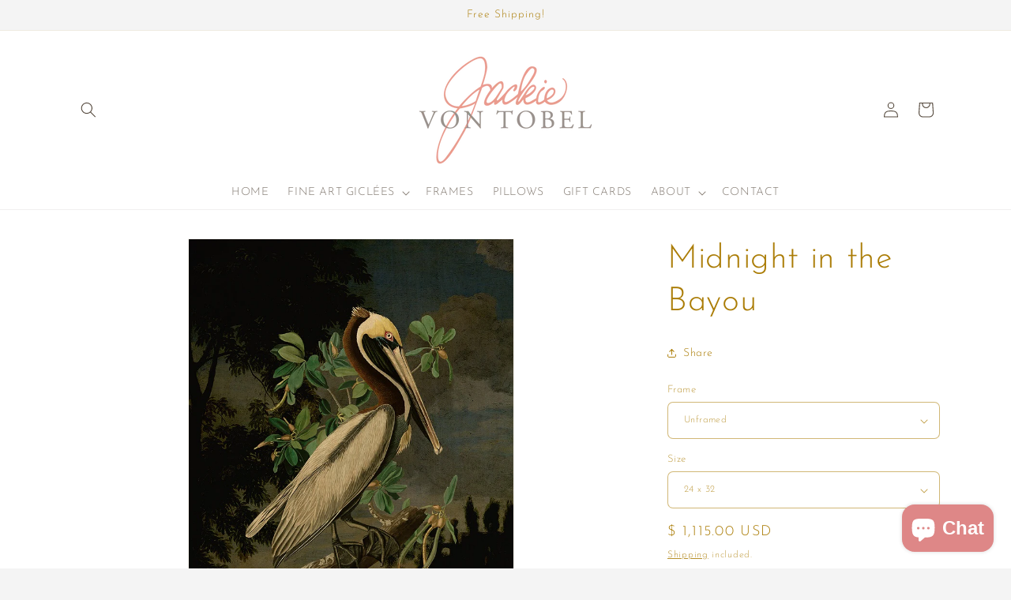

--- FILE ---
content_type: text/html; charset=utf-8
request_url: https://www.jackievontobel.com/products/midnight-in-the-bayou
body_size: 38730
content:
<!doctype html>
<html class="js" lang="en">
  <head>
    <meta charset="utf-8">
    <meta http-equiv="X-UA-Compatible" content="IE=edge">
    <meta name="viewport" content="width=device-width,initial-scale=1">
    <meta name="theme-color" content="">
    <link rel="canonical" href="https://www.jackievontobel.com/products/midnight-in-the-bayou"><link rel="icon" type="image/png" href="//www.jackievontobel.com/cdn/shop/files/JVT_Logo_-_Favicon.png?crop=center&height=32&v=1743102359&width=32"><link rel="preconnect" href="https://fonts.shopifycdn.com" crossorigin><title>
      Midnight in the Bayou
 &ndash; Jackie Von Tobel </title>

    
      <meta name="description" content="Details Fine Art Giclee Print on 1 1/2&quot; Deep Gallery Quality Canvas with Specialty Finish Description This captivating painting features a poised pelican, elegantly perched amidst vibrant green leaves, with a dark, moody sky in the background. The intricate detailing of the pelican’s feathers and the surrounding foliag">
    

    

<meta property="og:site_name" content="Jackie Von Tobel ">
<meta property="og:url" content="https://www.jackievontobel.com/products/midnight-in-the-bayou">
<meta property="og:title" content="Midnight in the Bayou">
<meta property="og:type" content="product">
<meta property="og:description" content="Details Fine Art Giclee Print on 1 1/2&quot; Deep Gallery Quality Canvas with Specialty Finish Description This captivating painting features a poised pelican, elegantly perched amidst vibrant green leaves, with a dark, moody sky in the background. The intricate detailing of the pelican’s feathers and the surrounding foliag"><meta property="og:image" content="http://www.jackievontobel.com/cdn/shop/products/0100420_52VT0540.jpg?v=1743119634">
  <meta property="og:image:secure_url" content="https://www.jackievontobel.com/cdn/shop/products/0100420_52VT0540.jpg?v=1743119634">
  <meta property="og:image:width" content="675">
  <meta property="og:image:height" content="900"><meta property="og:price:amount" content="700.00">
  <meta property="og:price:currency" content="USD"><meta name="twitter:card" content="summary_large_image">
<meta name="twitter:title" content="Midnight in the Bayou">
<meta name="twitter:description" content="Details Fine Art Giclee Print on 1 1/2&quot; Deep Gallery Quality Canvas with Specialty Finish Description This captivating painting features a poised pelican, elegantly perched amidst vibrant green leaves, with a dark, moody sky in the background. The intricate detailing of the pelican’s feathers and the surrounding foliag">


    <script src="//www.jackievontobel.com/cdn/shop/t/36/assets/constants.js?v=132983761750457495441750437352" defer="defer"></script>
    <script src="//www.jackievontobel.com/cdn/shop/t/36/assets/pubsub.js?v=25310214064522200911750437352" defer="defer"></script>
    <script src="//www.jackievontobel.com/cdn/shop/t/36/assets/global.js?v=184345515105158409801750437352" defer="defer"></script>
    <script src="//www.jackievontobel.com/cdn/shop/t/36/assets/details-disclosure.js?v=13653116266235556501750437352" defer="defer"></script>
    <script src="//www.jackievontobel.com/cdn/shop/t/36/assets/details-modal.js?v=25581673532751508451750437352" defer="defer"></script>
    <script src="//www.jackievontobel.com/cdn/shop/t/36/assets/search-form.js?v=133129549252120666541750437352" defer="defer"></script><script src="//www.jackievontobel.com/cdn/shop/t/36/assets/animations.js?v=88693664871331136111750437352" defer="defer"></script><script>window.performance && window.performance.mark && window.performance.mark('shopify.content_for_header.start');</script><meta name="google-site-verification" content="i462-YqMA16gs17DojG5CS00ia8BzPqRPdOtRh7-SCA">
<meta id="shopify-digital-wallet" name="shopify-digital-wallet" content="/6838907/digital_wallets/dialog">
<meta name="shopify-checkout-api-token" content="d649cf0356a0297cbec13ec09b7a8e63">
<meta id="in-context-paypal-metadata" data-shop-id="6838907" data-venmo-supported="false" data-environment="production" data-locale="en_US" data-paypal-v4="true" data-currency="USD">
<link rel="alternate" type="application/json+oembed" href="https://www.jackievontobel.com/products/midnight-in-the-bayou.oembed">
<script async="async" src="/checkouts/internal/preloads.js?locale=en-US"></script>
<link rel="preconnect" href="https://shop.app" crossorigin="anonymous">
<script async="async" src="https://shop.app/checkouts/internal/preloads.js?locale=en-US&shop_id=6838907" crossorigin="anonymous"></script>
<script id="shopify-features" type="application/json">{"accessToken":"d649cf0356a0297cbec13ec09b7a8e63","betas":["rich-media-storefront-analytics"],"domain":"www.jackievontobel.com","predictiveSearch":true,"shopId":6838907,"locale":"en"}</script>
<script>var Shopify = Shopify || {};
Shopify.shop = "jackie-von-tobel.myshopify.com";
Shopify.locale = "en";
Shopify.currency = {"active":"USD","rate":"1.0"};
Shopify.country = "US";
Shopify.theme = {"name":"Trade - Update 6\/20\/25","id":151898980594,"schema_name":"Trade","schema_version":"15.3.0","theme_store_id":2699,"role":"main"};
Shopify.theme.handle = "null";
Shopify.theme.style = {"id":null,"handle":null};
Shopify.cdnHost = "www.jackievontobel.com/cdn";
Shopify.routes = Shopify.routes || {};
Shopify.routes.root = "/";</script>
<script type="module">!function(o){(o.Shopify=o.Shopify||{}).modules=!0}(window);</script>
<script>!function(o){function n(){var o=[];function n(){o.push(Array.prototype.slice.apply(arguments))}return n.q=o,n}var t=o.Shopify=o.Shopify||{};t.loadFeatures=n(),t.autoloadFeatures=n()}(window);</script>
<script>
  window.ShopifyPay = window.ShopifyPay || {};
  window.ShopifyPay.apiHost = "shop.app\/pay";
  window.ShopifyPay.redirectState = null;
</script>
<script id="shop-js-analytics" type="application/json">{"pageType":"product"}</script>
<script defer="defer" async type="module" src="//www.jackievontobel.com/cdn/shopifycloud/shop-js/modules/v2/client.init-shop-cart-sync_BN7fPSNr.en.esm.js"></script>
<script defer="defer" async type="module" src="//www.jackievontobel.com/cdn/shopifycloud/shop-js/modules/v2/chunk.common_Cbph3Kss.esm.js"></script>
<script defer="defer" async type="module" src="//www.jackievontobel.com/cdn/shopifycloud/shop-js/modules/v2/chunk.modal_DKumMAJ1.esm.js"></script>
<script type="module">
  await import("//www.jackievontobel.com/cdn/shopifycloud/shop-js/modules/v2/client.init-shop-cart-sync_BN7fPSNr.en.esm.js");
await import("//www.jackievontobel.com/cdn/shopifycloud/shop-js/modules/v2/chunk.common_Cbph3Kss.esm.js");
await import("//www.jackievontobel.com/cdn/shopifycloud/shop-js/modules/v2/chunk.modal_DKumMAJ1.esm.js");

  window.Shopify.SignInWithShop?.initShopCartSync?.({"fedCMEnabled":true,"windoidEnabled":true});

</script>
<script defer="defer" async type="module" src="//www.jackievontobel.com/cdn/shopifycloud/shop-js/modules/v2/client.payment-terms_BxzfvcZJ.en.esm.js"></script>
<script defer="defer" async type="module" src="//www.jackievontobel.com/cdn/shopifycloud/shop-js/modules/v2/chunk.common_Cbph3Kss.esm.js"></script>
<script defer="defer" async type="module" src="//www.jackievontobel.com/cdn/shopifycloud/shop-js/modules/v2/chunk.modal_DKumMAJ1.esm.js"></script>
<script type="module">
  await import("//www.jackievontobel.com/cdn/shopifycloud/shop-js/modules/v2/client.payment-terms_BxzfvcZJ.en.esm.js");
await import("//www.jackievontobel.com/cdn/shopifycloud/shop-js/modules/v2/chunk.common_Cbph3Kss.esm.js");
await import("//www.jackievontobel.com/cdn/shopifycloud/shop-js/modules/v2/chunk.modal_DKumMAJ1.esm.js");

  
</script>
<script>
  window.Shopify = window.Shopify || {};
  if (!window.Shopify.featureAssets) window.Shopify.featureAssets = {};
  window.Shopify.featureAssets['shop-js'] = {"shop-cart-sync":["modules/v2/client.shop-cart-sync_CJVUk8Jm.en.esm.js","modules/v2/chunk.common_Cbph3Kss.esm.js","modules/v2/chunk.modal_DKumMAJ1.esm.js"],"init-fed-cm":["modules/v2/client.init-fed-cm_7Fvt41F4.en.esm.js","modules/v2/chunk.common_Cbph3Kss.esm.js","modules/v2/chunk.modal_DKumMAJ1.esm.js"],"init-shop-email-lookup-coordinator":["modules/v2/client.init-shop-email-lookup-coordinator_Cc088_bR.en.esm.js","modules/v2/chunk.common_Cbph3Kss.esm.js","modules/v2/chunk.modal_DKumMAJ1.esm.js"],"init-windoid":["modules/v2/client.init-windoid_hPopwJRj.en.esm.js","modules/v2/chunk.common_Cbph3Kss.esm.js","modules/v2/chunk.modal_DKumMAJ1.esm.js"],"shop-button":["modules/v2/client.shop-button_B0jaPSNF.en.esm.js","modules/v2/chunk.common_Cbph3Kss.esm.js","modules/v2/chunk.modal_DKumMAJ1.esm.js"],"shop-cash-offers":["modules/v2/client.shop-cash-offers_DPIskqss.en.esm.js","modules/v2/chunk.common_Cbph3Kss.esm.js","modules/v2/chunk.modal_DKumMAJ1.esm.js"],"shop-toast-manager":["modules/v2/client.shop-toast-manager_CK7RT69O.en.esm.js","modules/v2/chunk.common_Cbph3Kss.esm.js","modules/v2/chunk.modal_DKumMAJ1.esm.js"],"init-shop-cart-sync":["modules/v2/client.init-shop-cart-sync_BN7fPSNr.en.esm.js","modules/v2/chunk.common_Cbph3Kss.esm.js","modules/v2/chunk.modal_DKumMAJ1.esm.js"],"init-customer-accounts-sign-up":["modules/v2/client.init-customer-accounts-sign-up_CfPf4CXf.en.esm.js","modules/v2/client.shop-login-button_DeIztwXF.en.esm.js","modules/v2/chunk.common_Cbph3Kss.esm.js","modules/v2/chunk.modal_DKumMAJ1.esm.js"],"pay-button":["modules/v2/client.pay-button_CgIwFSYN.en.esm.js","modules/v2/chunk.common_Cbph3Kss.esm.js","modules/v2/chunk.modal_DKumMAJ1.esm.js"],"init-customer-accounts":["modules/v2/client.init-customer-accounts_DQ3x16JI.en.esm.js","modules/v2/client.shop-login-button_DeIztwXF.en.esm.js","modules/v2/chunk.common_Cbph3Kss.esm.js","modules/v2/chunk.modal_DKumMAJ1.esm.js"],"avatar":["modules/v2/client.avatar_BTnouDA3.en.esm.js"],"init-shop-for-new-customer-accounts":["modules/v2/client.init-shop-for-new-customer-accounts_CsZy_esa.en.esm.js","modules/v2/client.shop-login-button_DeIztwXF.en.esm.js","modules/v2/chunk.common_Cbph3Kss.esm.js","modules/v2/chunk.modal_DKumMAJ1.esm.js"],"shop-follow-button":["modules/v2/client.shop-follow-button_BRMJjgGd.en.esm.js","modules/v2/chunk.common_Cbph3Kss.esm.js","modules/v2/chunk.modal_DKumMAJ1.esm.js"],"checkout-modal":["modules/v2/client.checkout-modal_B9Drz_yf.en.esm.js","modules/v2/chunk.common_Cbph3Kss.esm.js","modules/v2/chunk.modal_DKumMAJ1.esm.js"],"shop-login-button":["modules/v2/client.shop-login-button_DeIztwXF.en.esm.js","modules/v2/chunk.common_Cbph3Kss.esm.js","modules/v2/chunk.modal_DKumMAJ1.esm.js"],"lead-capture":["modules/v2/client.lead-capture_DXYzFM3R.en.esm.js","modules/v2/chunk.common_Cbph3Kss.esm.js","modules/v2/chunk.modal_DKumMAJ1.esm.js"],"shop-login":["modules/v2/client.shop-login_CA5pJqmO.en.esm.js","modules/v2/chunk.common_Cbph3Kss.esm.js","modules/v2/chunk.modal_DKumMAJ1.esm.js"],"payment-terms":["modules/v2/client.payment-terms_BxzfvcZJ.en.esm.js","modules/v2/chunk.common_Cbph3Kss.esm.js","modules/v2/chunk.modal_DKumMAJ1.esm.js"]};
</script>
<script>(function() {
  var isLoaded = false;
  function asyncLoad() {
    if (isLoaded) return;
    isLoaded = true;
    var urls = ["\/\/www.powr.io\/powr.js?powr-token=jackie-von-tobel.myshopify.com\u0026external-type=shopify\u0026shop=jackie-von-tobel.myshopify.com","\/\/d1liekpayvooaz.cloudfront.net\/apps\/customizery\/customizery.js?shop=jackie-von-tobel.myshopify.com","https:\/\/www.improvedcontactform.com\/icf.js?shop=jackie-von-tobel.myshopify.com","\/\/www.powr.io\/powr.js?powr-token=jackie-von-tobel.myshopify.com\u0026external-type=shopify\u0026shop=jackie-von-tobel.myshopify.com","https:\/\/chimpstatic.com\/mcjs-connected\/js\/users\/e1b8337ce720f5828c0c56c11\/45be6dd91ac18e1008f7bdc52.js?shop=jackie-von-tobel.myshopify.com"];
    for (var i = 0; i < urls.length; i++) {
      var s = document.createElement('script');
      s.type = 'text/javascript';
      s.async = true;
      s.src = urls[i];
      var x = document.getElementsByTagName('script')[0];
      x.parentNode.insertBefore(s, x);
    }
  };
  if(window.attachEvent) {
    window.attachEvent('onload', asyncLoad);
  } else {
    window.addEventListener('load', asyncLoad, false);
  }
})();</script>
<script id="__st">var __st={"a":6838907,"offset":-28800,"reqid":"0633a173-6ea0-4d0d-8be6-69ed985acb4c-1770109937","pageurl":"www.jackievontobel.com\/products\/midnight-in-the-bayou","u":"bf6a9cf97936","p":"product","rtyp":"product","rid":7934204838130};</script>
<script>window.ShopifyPaypalV4VisibilityTracking = true;</script>
<script id="captcha-bootstrap">!function(){'use strict';const t='contact',e='account',n='new_comment',o=[[t,t],['blogs',n],['comments',n],[t,'customer']],c=[[e,'customer_login'],[e,'guest_login'],[e,'recover_customer_password'],[e,'create_customer']],r=t=>t.map((([t,e])=>`form[action*='/${t}']:not([data-nocaptcha='true']) input[name='form_type'][value='${e}']`)).join(','),a=t=>()=>t?[...document.querySelectorAll(t)].map((t=>t.form)):[];function s(){const t=[...o],e=r(t);return a(e)}const i='password',u='form_key',d=['recaptcha-v3-token','g-recaptcha-response','h-captcha-response',i],f=()=>{try{return window.sessionStorage}catch{return}},m='__shopify_v',_=t=>t.elements[u];function p(t,e,n=!1){try{const o=window.sessionStorage,c=JSON.parse(o.getItem(e)),{data:r}=function(t){const{data:e,action:n}=t;return t[m]||n?{data:e,action:n}:{data:t,action:n}}(c);for(const[e,n]of Object.entries(r))t.elements[e]&&(t.elements[e].value=n);n&&o.removeItem(e)}catch(o){console.error('form repopulation failed',{error:o})}}const l='form_type',E='cptcha';function T(t){t.dataset[E]=!0}const w=window,h=w.document,L='Shopify',v='ce_forms',y='captcha';let A=!1;((t,e)=>{const n=(g='f06e6c50-85a8-45c8-87d0-21a2b65856fe',I='https://cdn.shopify.com/shopifycloud/storefront-forms-hcaptcha/ce_storefront_forms_captcha_hcaptcha.v1.5.2.iife.js',D={infoText:'Protected by hCaptcha',privacyText:'Privacy',termsText:'Terms'},(t,e,n)=>{const o=w[L][v],c=o.bindForm;if(c)return c(t,g,e,D).then(n);var r;o.q.push([[t,g,e,D],n]),r=I,A||(h.body.append(Object.assign(h.createElement('script'),{id:'captcha-provider',async:!0,src:r})),A=!0)});var g,I,D;w[L]=w[L]||{},w[L][v]=w[L][v]||{},w[L][v].q=[],w[L][y]=w[L][y]||{},w[L][y].protect=function(t,e){n(t,void 0,e),T(t)},Object.freeze(w[L][y]),function(t,e,n,w,h,L){const[v,y,A,g]=function(t,e,n){const i=e?o:[],u=t?c:[],d=[...i,...u],f=r(d),m=r(i),_=r(d.filter((([t,e])=>n.includes(e))));return[a(f),a(m),a(_),s()]}(w,h,L),I=t=>{const e=t.target;return e instanceof HTMLFormElement?e:e&&e.form},D=t=>v().includes(t);t.addEventListener('submit',(t=>{const e=I(t);if(!e)return;const n=D(e)&&!e.dataset.hcaptchaBound&&!e.dataset.recaptchaBound,o=_(e),c=g().includes(e)&&(!o||!o.value);(n||c)&&t.preventDefault(),c&&!n&&(function(t){try{if(!f())return;!function(t){const e=f();if(!e)return;const n=_(t);if(!n)return;const o=n.value;o&&e.removeItem(o)}(t);const e=Array.from(Array(32),(()=>Math.random().toString(36)[2])).join('');!function(t,e){_(t)||t.append(Object.assign(document.createElement('input'),{type:'hidden',name:u})),t.elements[u].value=e}(t,e),function(t,e){const n=f();if(!n)return;const o=[...t.querySelectorAll(`input[type='${i}']`)].map((({name:t})=>t)),c=[...d,...o],r={};for(const[a,s]of new FormData(t).entries())c.includes(a)||(r[a]=s);n.setItem(e,JSON.stringify({[m]:1,action:t.action,data:r}))}(t,e)}catch(e){console.error('failed to persist form',e)}}(e),e.submit())}));const S=(t,e)=>{t&&!t.dataset[E]&&(n(t,e.some((e=>e===t))),T(t))};for(const o of['focusin','change'])t.addEventListener(o,(t=>{const e=I(t);D(e)&&S(e,y())}));const B=e.get('form_key'),M=e.get(l),P=B&&M;t.addEventListener('DOMContentLoaded',(()=>{const t=y();if(P)for(const e of t)e.elements[l].value===M&&p(e,B);[...new Set([...A(),...v().filter((t=>'true'===t.dataset.shopifyCaptcha))])].forEach((e=>S(e,t)))}))}(h,new URLSearchParams(w.location.search),n,t,e,['guest_login'])})(!0,!0)}();</script>
<script integrity="sha256-4kQ18oKyAcykRKYeNunJcIwy7WH5gtpwJnB7kiuLZ1E=" data-source-attribution="shopify.loadfeatures" defer="defer" src="//www.jackievontobel.com/cdn/shopifycloud/storefront/assets/storefront/load_feature-a0a9edcb.js" crossorigin="anonymous"></script>
<script crossorigin="anonymous" defer="defer" src="//www.jackievontobel.com/cdn/shopifycloud/storefront/assets/shopify_pay/storefront-65b4c6d7.js?v=20250812"></script>
<script data-source-attribution="shopify.dynamic_checkout.dynamic.init">var Shopify=Shopify||{};Shopify.PaymentButton=Shopify.PaymentButton||{isStorefrontPortableWallets:!0,init:function(){window.Shopify.PaymentButton.init=function(){};var t=document.createElement("script");t.src="https://www.jackievontobel.com/cdn/shopifycloud/portable-wallets/latest/portable-wallets.en.js",t.type="module",document.head.appendChild(t)}};
</script>
<script data-source-attribution="shopify.dynamic_checkout.buyer_consent">
  function portableWalletsHideBuyerConsent(e){var t=document.getElementById("shopify-buyer-consent"),n=document.getElementById("shopify-subscription-policy-button");t&&n&&(t.classList.add("hidden"),t.setAttribute("aria-hidden","true"),n.removeEventListener("click",e))}function portableWalletsShowBuyerConsent(e){var t=document.getElementById("shopify-buyer-consent"),n=document.getElementById("shopify-subscription-policy-button");t&&n&&(t.classList.remove("hidden"),t.removeAttribute("aria-hidden"),n.addEventListener("click",e))}window.Shopify?.PaymentButton&&(window.Shopify.PaymentButton.hideBuyerConsent=portableWalletsHideBuyerConsent,window.Shopify.PaymentButton.showBuyerConsent=portableWalletsShowBuyerConsent);
</script>
<script data-source-attribution="shopify.dynamic_checkout.cart.bootstrap">document.addEventListener("DOMContentLoaded",(function(){function t(){return document.querySelector("shopify-accelerated-checkout-cart, shopify-accelerated-checkout")}if(t())Shopify.PaymentButton.init();else{new MutationObserver((function(e,n){t()&&(Shopify.PaymentButton.init(),n.disconnect())})).observe(document.body,{childList:!0,subtree:!0})}}));
</script>
<link id="shopify-accelerated-checkout-styles" rel="stylesheet" media="screen" href="https://www.jackievontobel.com/cdn/shopifycloud/portable-wallets/latest/accelerated-checkout-backwards-compat.css" crossorigin="anonymous">
<style id="shopify-accelerated-checkout-cart">
        #shopify-buyer-consent {
  margin-top: 1em;
  display: inline-block;
  width: 100%;
}

#shopify-buyer-consent.hidden {
  display: none;
}

#shopify-subscription-policy-button {
  background: none;
  border: none;
  padding: 0;
  text-decoration: underline;
  font-size: inherit;
  cursor: pointer;
}

#shopify-subscription-policy-button::before {
  box-shadow: none;
}

      </style>
<script id="sections-script" data-sections="header" defer="defer" src="//www.jackievontobel.com/cdn/shop/t/36/compiled_assets/scripts.js?v=1349"></script>
<script>window.performance && window.performance.mark && window.performance.mark('shopify.content_for_header.end');</script>


    <style data-shopify>
      @font-face {
  font-family: "Josefin Sans";
  font-weight: 300;
  font-style: normal;
  font-display: swap;
  src: url("//www.jackievontobel.com/cdn/fonts/josefin_sans/josefinsans_n3.374d5f789b55dc43ab676daa4d4b2e3218eb6d25.woff2") format("woff2"),
       url("//www.jackievontobel.com/cdn/fonts/josefin_sans/josefinsans_n3.96e999b56a2455ae25366c2fa92b6bd8280af01a.woff") format("woff");
}

      @font-face {
  font-family: "Josefin Sans";
  font-weight: 700;
  font-style: normal;
  font-display: swap;
  src: url("//www.jackievontobel.com/cdn/fonts/josefin_sans/josefinsans_n7.4edc746dce14b53e39df223fba72d5f37c3d525d.woff2") format("woff2"),
       url("//www.jackievontobel.com/cdn/fonts/josefin_sans/josefinsans_n7.051568b12ab464ee8f0241094cdd7a1c80fbd08d.woff") format("woff");
}

      @font-face {
  font-family: "Josefin Sans";
  font-weight: 300;
  font-style: italic;
  font-display: swap;
  src: url("//www.jackievontobel.com/cdn/fonts/josefin_sans/josefinsans_i3.fa135db3a1aedba72fa0faddcfc63015a658db80.woff2") format("woff2"),
       url("//www.jackievontobel.com/cdn/fonts/josefin_sans/josefinsans_i3.7b6eb36e9626277bd8a95b07388a9e1123f85281.woff") format("woff");
}

      @font-face {
  font-family: "Josefin Sans";
  font-weight: 700;
  font-style: italic;
  font-display: swap;
  src: url("//www.jackievontobel.com/cdn/fonts/josefin_sans/josefinsans_i7.733dd5c50cdd7b706d9ec731b4016d1edd55db5e.woff2") format("woff2"),
       url("//www.jackievontobel.com/cdn/fonts/josefin_sans/josefinsans_i7.094ef86ca8f6eafea52b87b4f09feefb278e539d.woff") format("woff");
}

      @font-face {
  font-family: "Josefin Sans";
  font-weight: 300;
  font-style: normal;
  font-display: swap;
  src: url("//www.jackievontobel.com/cdn/fonts/josefin_sans/josefinsans_n3.374d5f789b55dc43ab676daa4d4b2e3218eb6d25.woff2") format("woff2"),
       url("//www.jackievontobel.com/cdn/fonts/josefin_sans/josefinsans_n3.96e999b56a2455ae25366c2fa92b6bd8280af01a.woff") format("woff");
}


      
        :root,
        .color-scheme-1 {
          --color-background: 244,244,244;
        
          --gradient-background: #f4f4f4;
        

        

        --color-foreground: 171,125,7;
        --color-background-contrast: 180,180,180;
        --color-shadow: 0,17,40;
        --color-button: 183,172,162;
        --color-button-text: 38,38,38;
        --color-secondary-button: 244,244,244;
        --color-secondary-button-text: 0,17,40;
        --color-link: 0,17,40;
        --color-badge-foreground: 171,125,7;
        --color-badge-background: 244,244,244;
        --color-badge-border: 171,125,7;
        --payment-terms-background-color: rgb(244 244 244);
      }
      
        
        .color-scheme-2 {
          --color-background: 255,255,255;
        
          --gradient-background: #ffffff;
        

        

        --color-foreground: 222,135,135;
        --color-background-contrast: 191,191,191;
        --color-shadow: 171,125,7;
        --color-button: 121,112,104;
        --color-button-text: 255,255,255;
        --color-secondary-button: 255,255,255;
        --color-secondary-button-text: 121,117,114;
        --color-link: 121,117,114;
        --color-badge-foreground: 222,135,135;
        --color-badge-background: 255,255,255;
        --color-badge-border: 222,135,135;
        --payment-terms-background-color: rgb(255 255 255);
      }
      
        
        .color-scheme-3 {
          --color-background: 250,250,250;
        
          --gradient-background: #fafafa;
        

        

        --color-foreground: 38,38,38;
        --color-background-contrast: 186,186,186;
        --color-shadow: 0,17,40;
        --color-button: 253,253,253;
        --color-button-text: 38,38,38;
        --color-secondary-button: 250,250,250;
        --color-secondary-button-text: 84,72,60;
        --color-link: 84,72,60;
        --color-badge-foreground: 38,38,38;
        --color-badge-background: 250,250,250;
        --color-badge-border: 38,38,38;
        --payment-terms-background-color: rgb(250 250 250);
      }
      
        
        .color-scheme-4 {
          --color-background: 28,34,40;
        
          --gradient-background: #1c2228;
        

        

        --color-foreground: 255,255,255;
        --color-background-contrast: 39,47,55;
        --color-shadow: 0,17,40;
        --color-button: 255,255,255;
        --color-button-text: 0,17,40;
        --color-secondary-button: 28,34,40;
        --color-secondary-button-text: 255,255,255;
        --color-link: 255,255,255;
        --color-badge-foreground: 255,255,255;
        --color-badge-background: 28,34,40;
        --color-badge-border: 255,255,255;
        --payment-terms-background-color: rgb(28 34 40);
      }
      
        
        .color-scheme-5 {
          --color-background: 255,255,255;
        
          --gradient-background: #ffffff;
        

        

        --color-foreground: 171,125,7;
        --color-background-contrast: 191,191,191;
        --color-shadow: 0,17,40;
        --color-button: 222,135,135;
        --color-button-text: 38,38,38;
        --color-secondary-button: 255,255,255;
        --color-secondary-button-text: 171,125,7;
        --color-link: 171,125,7;
        --color-badge-foreground: 171,125,7;
        --color-badge-background: 255,255,255;
        --color-badge-border: 171,125,7;
        --payment-terms-background-color: rgb(255 255 255);
      }
      
        
        .color-scheme-e2df90e8-f987-43e9-a6c9-128dad80df34 {
          --color-background: 244,244,244;
        
          --gradient-background: #f4f4f4;
        

        

        --color-foreground: 171,125,7;
        --color-background-contrast: 180,180,180;
        --color-shadow: 0,17,40;
        --color-button: 183,172,162;
        --color-button-text: 38,38,38;
        --color-secondary-button: 244,244,244;
        --color-secondary-button-text: 222,135,135;
        --color-link: 222,135,135;
        --color-badge-foreground: 171,125,7;
        --color-badge-background: 244,244,244;
        --color-badge-border: 171,125,7;
        --payment-terms-background-color: rgb(244 244 244);
      }
      
        
        .color-scheme-6f6d7d9c-89d3-45ad-8c31-72628c87f1d5 {
          --color-background: 253,253,253;
        
          --gradient-background: #fdfdfd;
        

        

        --color-foreground: 222,135,135;
        --color-background-contrast: 189,189,189;
        --color-shadow: 0,17,40;
        --color-button: 183,172,162;
        --color-button-text: 38,38,38;
        --color-secondary-button: 253,253,253;
        --color-secondary-button-text: 0,17,40;
        --color-link: 0,17,40;
        --color-badge-foreground: 222,135,135;
        --color-badge-background: 253,253,253;
        --color-badge-border: 222,135,135;
        --payment-terms-background-color: rgb(253 253 253);
      }
      
        
        .color-scheme-ea2c79ee-032f-493a-8069-af1e62de7074 {
          --color-background: 244,244,244;
        
          --gradient-background: #f4f4f4;
        

        

        --color-foreground: 222,135,135;
        --color-background-contrast: 180,180,180;
        --color-shadow: 222,135,135;
        --color-button: 171,125,7;
        --color-button-text: 255,255,255;
        --color-secondary-button: 244,244,244;
        --color-secondary-button-text: 0,17,40;
        --color-link: 0,17,40;
        --color-badge-foreground: 222,135,135;
        --color-badge-background: 244,244,244;
        --color-badge-border: 222,135,135;
        --payment-terms-background-color: rgb(244 244 244);
      }
      
        
        .color-scheme-414dda44-dff1-461e-bfb5-86c2cb5081b0 {
          --color-background: 255,255,255;
        
          --gradient-background: #ffffff;
        

        

        --color-foreground: 84,72,60;
        --color-background-contrast: 191,191,191;
        --color-shadow: 222,135,135;
        --color-button: 183,172,162;
        --color-button-text: 38,38,38;
        --color-secondary-button: 255,255,255;
        --color-secondary-button-text: 171,125,7;
        --color-link: 171,125,7;
        --color-badge-foreground: 84,72,60;
        --color-badge-background: 255,255,255;
        --color-badge-border: 84,72,60;
        --payment-terms-background-color: rgb(255 255 255);
      }
      

      body, .color-scheme-1, .color-scheme-2, .color-scheme-3, .color-scheme-4, .color-scheme-5, .color-scheme-e2df90e8-f987-43e9-a6c9-128dad80df34, .color-scheme-6f6d7d9c-89d3-45ad-8c31-72628c87f1d5, .color-scheme-ea2c79ee-032f-493a-8069-af1e62de7074, .color-scheme-414dda44-dff1-461e-bfb5-86c2cb5081b0 {
        color: rgba(var(--color-foreground), 0.75);
        background-color: rgb(var(--color-background));
      }

      :root {
        --font-body-family: "Josefin Sans", sans-serif;
        --font-body-style: normal;
        --font-body-weight: 300;
        --font-body-weight-bold: 600;

        --font-heading-family: "Josefin Sans", sans-serif;
        --font-heading-style: normal;
        --font-heading-weight: 300;

        --font-body-scale: 1.0;
        --font-heading-scale: 1.05;

        --media-padding: px;
        --media-border-opacity: 0.05;
        --media-border-width: 1px;
        --media-radius: 0px;
        --media-shadow-opacity: 0.0;
        --media-shadow-horizontal-offset: 0px;
        --media-shadow-vertical-offset: 4px;
        --media-shadow-blur-radius: 5px;
        --media-shadow-visible: 0;

        --page-width: 120rem;
        --page-width-margin: 0rem;

        --product-card-image-padding: 1.2rem;
        --product-card-corner-radius: 0.8rem;
        --product-card-text-alignment: center;
        --product-card-border-width: 0.0rem;
        --product-card-border-opacity: 0.1;
        --product-card-shadow-opacity: 0.0;
        --product-card-shadow-visible: 0;
        --product-card-shadow-horizontal-offset: 0.0rem;
        --product-card-shadow-vertical-offset: 0.4rem;
        --product-card-shadow-blur-radius: 0.5rem;

        --collection-card-image-padding: 0.0rem;
        --collection-card-corner-radius: 0.0rem;
        --collection-card-text-alignment: center;
        --collection-card-border-width: 0.0rem;
        --collection-card-border-opacity: 0.1;
        --collection-card-shadow-opacity: 0.0;
        --collection-card-shadow-visible: 0;
        --collection-card-shadow-horizontal-offset: 0.0rem;
        --collection-card-shadow-vertical-offset: 0.4rem;
        --collection-card-shadow-blur-radius: 0.5rem;

        --blog-card-image-padding: 0.0rem;
        --blog-card-corner-radius: 0.8rem;
        --blog-card-text-alignment: left;
        --blog-card-border-width: 0.0rem;
        --blog-card-border-opacity: 0.1;
        --blog-card-shadow-opacity: 0.0;
        --blog-card-shadow-visible: 0;
        --blog-card-shadow-horizontal-offset: 0.0rem;
        --blog-card-shadow-vertical-offset: 0.4rem;
        --blog-card-shadow-blur-radius: 0.5rem;

        --badge-corner-radius: 4.0rem;

        --popup-border-width: 1px;
        --popup-border-opacity: 0.1;
        --popup-corner-radius: 8px;
        --popup-shadow-opacity: 0.05;
        --popup-shadow-horizontal-offset: 0px;
        --popup-shadow-vertical-offset: 4px;
        --popup-shadow-blur-radius: 5px;

        --drawer-border-width: 1px;
        --drawer-border-opacity: 0.1;
        --drawer-shadow-opacity: 0.0;
        --drawer-shadow-horizontal-offset: 0px;
        --drawer-shadow-vertical-offset: 4px;
        --drawer-shadow-blur-radius: 5px;

        --spacing-sections-desktop: 0px;
        --spacing-sections-mobile: 0px;

        --grid-desktop-vertical-spacing: 12px;
        --grid-desktop-horizontal-spacing: 12px;
        --grid-mobile-vertical-spacing: 6px;
        --grid-mobile-horizontal-spacing: 6px;

        --text-boxes-border-opacity: 0.1;
        --text-boxes-border-width: 0px;
        --text-boxes-radius: 8px;
        --text-boxes-shadow-opacity: 0.0;
        --text-boxes-shadow-visible: 0;
        --text-boxes-shadow-horizontal-offset: 0px;
        --text-boxes-shadow-vertical-offset: 4px;
        --text-boxes-shadow-blur-radius: 5px;

        --buttons-radius: 6px;
        --buttons-radius-outset: 7px;
        --buttons-border-width: 1px;
        --buttons-border-opacity: 1.0;
        --buttons-shadow-opacity: 0.0;
        --buttons-shadow-visible: 0;
        --buttons-shadow-horizontal-offset: 0px;
        --buttons-shadow-vertical-offset: 4px;
        --buttons-shadow-blur-radius: 5px;
        --buttons-border-offset: 0.3px;

        --inputs-radius: 6px;
        --inputs-border-width: 1px;
        --inputs-border-opacity: 0.55;
        --inputs-shadow-opacity: 0.0;
        --inputs-shadow-horizontal-offset: 0px;
        --inputs-margin-offset: 0px;
        --inputs-shadow-vertical-offset: 4px;
        --inputs-shadow-blur-radius: 5px;
        --inputs-radius-outset: 7px;

        --variant-pills-radius: 40px;
        --variant-pills-border-width: 1px;
        --variant-pills-border-opacity: 0.55;
        --variant-pills-shadow-opacity: 0.0;
        --variant-pills-shadow-horizontal-offset: 0px;
        --variant-pills-shadow-vertical-offset: 4px;
        --variant-pills-shadow-blur-radius: 5px;
      }

      *,
      *::before,
      *::after {
        box-sizing: inherit;
      }

      html {
        box-sizing: border-box;
        font-size: calc(var(--font-body-scale) * 62.5%);
        height: 100%;
      }

      body {
        display: grid;
        grid-template-rows: auto auto 1fr auto;
        grid-template-columns: 100%;
        min-height: 100%;
        margin: 0;
        font-size: 1.5rem;
        letter-spacing: 0.06rem;
        line-height: calc(1 + 0.8 / var(--font-body-scale));
        font-family: var(--font-body-family);
        font-style: var(--font-body-style);
        font-weight: var(--font-body-weight);
      }

      @media screen and (min-width: 750px) {
        body {
          font-size: 1.6rem;
        }
      }
    </style>

    <link href="//www.jackievontobel.com/cdn/shop/t/36/assets/base.css?v=159841507637079171801750437352" rel="stylesheet" type="text/css" media="all" />
    <link rel="stylesheet" href="//www.jackievontobel.com/cdn/shop/t/36/assets/component-cart-items.css?v=123238115697927560811750437352" media="print" onload="this.media='all'">
      <link rel="preload" as="font" href="//www.jackievontobel.com/cdn/fonts/josefin_sans/josefinsans_n3.374d5f789b55dc43ab676daa4d4b2e3218eb6d25.woff2" type="font/woff2" crossorigin>
      

      <link rel="preload" as="font" href="//www.jackievontobel.com/cdn/fonts/josefin_sans/josefinsans_n3.374d5f789b55dc43ab676daa4d4b2e3218eb6d25.woff2" type="font/woff2" crossorigin>
      
<link
        rel="stylesheet"
        href="//www.jackievontobel.com/cdn/shop/t/36/assets/component-predictive-search.css?v=118923337488134913561750437352"
        media="print"
        onload="this.media='all'"
      ><script>
      if (Shopify.designMode) {
        document.documentElement.classList.add('shopify-design-mode');
      }
    </script>
  <script src="https://cdn.shopify.com/extensions/0199c80f-3fc5-769c-9434-a45d5b4e95b5/theme-app-extension-prod-28/assets/easytabs.min.js" type="text/javascript" defer="defer"></script>
<script src="https://cdn.shopify.com/extensions/e8878072-2f6b-4e89-8082-94b04320908d/inbox-1254/assets/inbox-chat-loader.js" type="text/javascript" defer="defer"></script>
<script src="https://cdn.shopify.com/extensions/019bfce9-eaff-7991-997d-b4364f2c4f3c/terms-relentless-136/assets/terms.js" type="text/javascript" defer="defer"></script>
<link href="https://cdn.shopify.com/extensions/019bfce9-eaff-7991-997d-b4364f2c4f3c/terms-relentless-136/assets/style.min.css" rel="stylesheet" type="text/css" media="all">
<link href="https://monorail-edge.shopifysvc.com" rel="dns-prefetch">
<script>(function(){if ("sendBeacon" in navigator && "performance" in window) {try {var session_token_from_headers = performance.getEntriesByType('navigation')[0].serverTiming.find(x => x.name == '_s').description;} catch {var session_token_from_headers = undefined;}var session_cookie_matches = document.cookie.match(/_shopify_s=([^;]*)/);var session_token_from_cookie = session_cookie_matches && session_cookie_matches.length === 2 ? session_cookie_matches[1] : "";var session_token = session_token_from_headers || session_token_from_cookie || "";function handle_abandonment_event(e) {var entries = performance.getEntries().filter(function(entry) {return /monorail-edge.shopifysvc.com/.test(entry.name);});if (!window.abandonment_tracked && entries.length === 0) {window.abandonment_tracked = true;var currentMs = Date.now();var navigation_start = performance.timing.navigationStart;var payload = {shop_id: 6838907,url: window.location.href,navigation_start,duration: currentMs - navigation_start,session_token,page_type: "product"};window.navigator.sendBeacon("https://monorail-edge.shopifysvc.com/v1/produce", JSON.stringify({schema_id: "online_store_buyer_site_abandonment/1.1",payload: payload,metadata: {event_created_at_ms: currentMs,event_sent_at_ms: currentMs}}));}}window.addEventListener('pagehide', handle_abandonment_event);}}());</script>
<script id="web-pixels-manager-setup">(function e(e,d,r,n,o){if(void 0===o&&(o={}),!Boolean(null===(a=null===(i=window.Shopify)||void 0===i?void 0:i.analytics)||void 0===a?void 0:a.replayQueue)){var i,a;window.Shopify=window.Shopify||{};var t=window.Shopify;t.analytics=t.analytics||{};var s=t.analytics;s.replayQueue=[],s.publish=function(e,d,r){return s.replayQueue.push([e,d,r]),!0};try{self.performance.mark("wpm:start")}catch(e){}var l=function(){var e={modern:/Edge?\/(1{2}[4-9]|1[2-9]\d|[2-9]\d{2}|\d{4,})\.\d+(\.\d+|)|Firefox\/(1{2}[4-9]|1[2-9]\d|[2-9]\d{2}|\d{4,})\.\d+(\.\d+|)|Chrom(ium|e)\/(9{2}|\d{3,})\.\d+(\.\d+|)|(Maci|X1{2}).+ Version\/(15\.\d+|(1[6-9]|[2-9]\d|\d{3,})\.\d+)([,.]\d+|)( \(\w+\)|)( Mobile\/\w+|) Safari\/|Chrome.+OPR\/(9{2}|\d{3,})\.\d+\.\d+|(CPU[ +]OS|iPhone[ +]OS|CPU[ +]iPhone|CPU IPhone OS|CPU iPad OS)[ +]+(15[._]\d+|(1[6-9]|[2-9]\d|\d{3,})[._]\d+)([._]\d+|)|Android:?[ /-](13[3-9]|1[4-9]\d|[2-9]\d{2}|\d{4,})(\.\d+|)(\.\d+|)|Android.+Firefox\/(13[5-9]|1[4-9]\d|[2-9]\d{2}|\d{4,})\.\d+(\.\d+|)|Android.+Chrom(ium|e)\/(13[3-9]|1[4-9]\d|[2-9]\d{2}|\d{4,})\.\d+(\.\d+|)|SamsungBrowser\/([2-9]\d|\d{3,})\.\d+/,legacy:/Edge?\/(1[6-9]|[2-9]\d|\d{3,})\.\d+(\.\d+|)|Firefox\/(5[4-9]|[6-9]\d|\d{3,})\.\d+(\.\d+|)|Chrom(ium|e)\/(5[1-9]|[6-9]\d|\d{3,})\.\d+(\.\d+|)([\d.]+$|.*Safari\/(?![\d.]+ Edge\/[\d.]+$))|(Maci|X1{2}).+ Version\/(10\.\d+|(1[1-9]|[2-9]\d|\d{3,})\.\d+)([,.]\d+|)( \(\w+\)|)( Mobile\/\w+|) Safari\/|Chrome.+OPR\/(3[89]|[4-9]\d|\d{3,})\.\d+\.\d+|(CPU[ +]OS|iPhone[ +]OS|CPU[ +]iPhone|CPU IPhone OS|CPU iPad OS)[ +]+(10[._]\d+|(1[1-9]|[2-9]\d|\d{3,})[._]\d+)([._]\d+|)|Android:?[ /-](13[3-9]|1[4-9]\d|[2-9]\d{2}|\d{4,})(\.\d+|)(\.\d+|)|Mobile Safari.+OPR\/([89]\d|\d{3,})\.\d+\.\d+|Android.+Firefox\/(13[5-9]|1[4-9]\d|[2-9]\d{2}|\d{4,})\.\d+(\.\d+|)|Android.+Chrom(ium|e)\/(13[3-9]|1[4-9]\d|[2-9]\d{2}|\d{4,})\.\d+(\.\d+|)|Android.+(UC? ?Browser|UCWEB|U3)[ /]?(15\.([5-9]|\d{2,})|(1[6-9]|[2-9]\d|\d{3,})\.\d+)\.\d+|SamsungBrowser\/(5\.\d+|([6-9]|\d{2,})\.\d+)|Android.+MQ{2}Browser\/(14(\.(9|\d{2,})|)|(1[5-9]|[2-9]\d|\d{3,})(\.\d+|))(\.\d+|)|K[Aa][Ii]OS\/(3\.\d+|([4-9]|\d{2,})\.\d+)(\.\d+|)/},d=e.modern,r=e.legacy,n=navigator.userAgent;return n.match(d)?"modern":n.match(r)?"legacy":"unknown"}(),u="modern"===l?"modern":"legacy",c=(null!=n?n:{modern:"",legacy:""})[u],f=function(e){return[e.baseUrl,"/wpm","/b",e.hashVersion,"modern"===e.buildTarget?"m":"l",".js"].join("")}({baseUrl:d,hashVersion:r,buildTarget:u}),m=function(e){var d=e.version,r=e.bundleTarget,n=e.surface,o=e.pageUrl,i=e.monorailEndpoint;return{emit:function(e){var a=e.status,t=e.errorMsg,s=(new Date).getTime(),l=JSON.stringify({metadata:{event_sent_at_ms:s},events:[{schema_id:"web_pixels_manager_load/3.1",payload:{version:d,bundle_target:r,page_url:o,status:a,surface:n,error_msg:t},metadata:{event_created_at_ms:s}}]});if(!i)return console&&console.warn&&console.warn("[Web Pixels Manager] No Monorail endpoint provided, skipping logging."),!1;try{return self.navigator.sendBeacon.bind(self.navigator)(i,l)}catch(e){}var u=new XMLHttpRequest;try{return u.open("POST",i,!0),u.setRequestHeader("Content-Type","text/plain"),u.send(l),!0}catch(e){return console&&console.warn&&console.warn("[Web Pixels Manager] Got an unhandled error while logging to Monorail."),!1}}}}({version:r,bundleTarget:l,surface:e.surface,pageUrl:self.location.href,monorailEndpoint:e.monorailEndpoint});try{o.browserTarget=l,function(e){var d=e.src,r=e.async,n=void 0===r||r,o=e.onload,i=e.onerror,a=e.sri,t=e.scriptDataAttributes,s=void 0===t?{}:t,l=document.createElement("script"),u=document.querySelector("head"),c=document.querySelector("body");if(l.async=n,l.src=d,a&&(l.integrity=a,l.crossOrigin="anonymous"),s)for(var f in s)if(Object.prototype.hasOwnProperty.call(s,f))try{l.dataset[f]=s[f]}catch(e){}if(o&&l.addEventListener("load",o),i&&l.addEventListener("error",i),u)u.appendChild(l);else{if(!c)throw new Error("Did not find a head or body element to append the script");c.appendChild(l)}}({src:f,async:!0,onload:function(){if(!function(){var e,d;return Boolean(null===(d=null===(e=window.Shopify)||void 0===e?void 0:e.analytics)||void 0===d?void 0:d.initialized)}()){var d=window.webPixelsManager.init(e)||void 0;if(d){var r=window.Shopify.analytics;r.replayQueue.forEach((function(e){var r=e[0],n=e[1],o=e[2];d.publishCustomEvent(r,n,o)})),r.replayQueue=[],r.publish=d.publishCustomEvent,r.visitor=d.visitor,r.initialized=!0}}},onerror:function(){return m.emit({status:"failed",errorMsg:"".concat(f," has failed to load")})},sri:function(e){var d=/^sha384-[A-Za-z0-9+/=]+$/;return"string"==typeof e&&d.test(e)}(c)?c:"",scriptDataAttributes:o}),m.emit({status:"loading"})}catch(e){m.emit({status:"failed",errorMsg:(null==e?void 0:e.message)||"Unknown error"})}}})({shopId: 6838907,storefrontBaseUrl: "https://www.jackievontobel.com",extensionsBaseUrl: "https://extensions.shopifycdn.com/cdn/shopifycloud/web-pixels-manager",monorailEndpoint: "https://monorail-edge.shopifysvc.com/unstable/produce_batch",surface: "storefront-renderer",enabledBetaFlags: ["2dca8a86"],webPixelsConfigList: [{"id":"525107442","configuration":"{\"config\":\"{\\\"google_tag_ids\\\":[\\\"AW-11207088770\\\",\\\"GT-W6JT9NX\\\"],\\\"target_country\\\":\\\"US\\\",\\\"gtag_events\\\":[{\\\"type\\\":\\\"begin_checkout\\\",\\\"action_label\\\":\\\"AW-11207088770\\\/IJJ2CKCdr8IaEIK1-t8p\\\"},{\\\"type\\\":\\\"search\\\",\\\"action_label\\\":\\\"AW-11207088770\\\/1gH-CKKor8IaEIK1-t8p\\\"},{\\\"type\\\":\\\"view_item\\\",\\\"action_label\\\":[\\\"AW-11207088770\\\/EbC9CJ-or8IaEIK1-t8p\\\",\\\"MC-K8F8E0SEFZ\\\"]},{\\\"type\\\":\\\"purchase\\\",\\\"action_label\\\":[\\\"AW-11207088770\\\/NOLeCJ2dr8IaEIK1-t8p\\\",\\\"MC-K8F8E0SEFZ\\\"]},{\\\"type\\\":\\\"page_view\\\",\\\"action_label\\\":[\\\"AW-11207088770\\\/XhB1CKadr8IaEIK1-t8p\\\",\\\"MC-K8F8E0SEFZ\\\"]},{\\\"type\\\":\\\"add_payment_info\\\",\\\"action_label\\\":\\\"AW-11207088770\\\/StcZCKWor8IaEIK1-t8p\\\"},{\\\"type\\\":\\\"add_to_cart\\\",\\\"action_label\\\":\\\"AW-11207088770\\\/8ip6CKOdr8IaEIK1-t8p\\\"}],\\\"enable_monitoring_mode\\\":false}\"}","eventPayloadVersion":"v1","runtimeContext":"OPEN","scriptVersion":"b2a88bafab3e21179ed38636efcd8a93","type":"APP","apiClientId":1780363,"privacyPurposes":[],"dataSharingAdjustments":{"protectedCustomerApprovalScopes":["read_customer_address","read_customer_email","read_customer_name","read_customer_personal_data","read_customer_phone"]}},{"id":"60063986","configuration":"{\"tagID\":\"2614408707943\"}","eventPayloadVersion":"v1","runtimeContext":"STRICT","scriptVersion":"18031546ee651571ed29edbe71a3550b","type":"APP","apiClientId":3009811,"privacyPurposes":["ANALYTICS","MARKETING","SALE_OF_DATA"],"dataSharingAdjustments":{"protectedCustomerApprovalScopes":["read_customer_address","read_customer_email","read_customer_name","read_customer_personal_data","read_customer_phone"]}},{"id":"shopify-app-pixel","configuration":"{}","eventPayloadVersion":"v1","runtimeContext":"STRICT","scriptVersion":"0450","apiClientId":"shopify-pixel","type":"APP","privacyPurposes":["ANALYTICS","MARKETING"]},{"id":"shopify-custom-pixel","eventPayloadVersion":"v1","runtimeContext":"LAX","scriptVersion":"0450","apiClientId":"shopify-pixel","type":"CUSTOM","privacyPurposes":["ANALYTICS","MARKETING"]}],isMerchantRequest: false,initData: {"shop":{"name":"Jackie Von Tobel ","paymentSettings":{"currencyCode":"USD"},"myshopifyDomain":"jackie-von-tobel.myshopify.com","countryCode":"US","storefrontUrl":"https:\/\/www.jackievontobel.com"},"customer":null,"cart":null,"checkout":null,"productVariants":[{"price":{"amount":1115.0,"currencyCode":"USD"},"product":{"title":"Midnight in the Bayou","vendor":"Jackie Von Tobel","id":"7934204838130","untranslatedTitle":"Midnight in the Bayou","url":"\/products\/midnight-in-the-bayou","type":"Fine Art Giclees"},"id":"44614821544178","image":{"src":"\/\/www.jackievontobel.com\/cdn\/shop\/products\/0100420_52VT0540.jpg?v=1743119634"},"sku":"52VT0540","title":"Unframed \/ 24 x 32","untranslatedTitle":"Unframed \/ 24 x 32"},{"price":{"amount":1255.0,"currencyCode":"USD"},"product":{"title":"Midnight in the Bayou","vendor":"Jackie Von Tobel","id":"7934204838130","untranslatedTitle":"Midnight in the Bayou","url":"\/products\/midnight-in-the-bayou","type":"Fine Art Giclees"},"id":"44614821576946","image":{"src":"\/\/www.jackievontobel.com\/cdn\/shop\/products\/image_b8879a0d-3823-4757-a9a0-32d7d8257c25.jpg?v=1743119634"},"sku":"52VT0540-1607","title":"Poly Gold Float \/ 24 x 32","untranslatedTitle":"Poly Gold Float \/ 24 x 32"},{"price":{"amount":1255.0,"currencyCode":"USD"},"product":{"title":"Midnight in the Bayou","vendor":"Jackie Von Tobel","id":"7934204838130","untranslatedTitle":"Midnight in the Bayou","url":"\/products\/midnight-in-the-bayou","type":"Fine Art Giclees"},"id":"44614821609714","image":{"src":"\/\/www.jackievontobel.com\/cdn\/shop\/products\/image_40231976-7891-4509-97ff-9528a09e0731.jpg?v=1743119634"},"sku":"52VT0540-1608","title":"Poly Silver Float \/ 24 x 32","untranslatedTitle":"Poly Silver Float \/ 24 x 32"},{"price":{"amount":1255.0,"currencyCode":"USD"},"product":{"title":"Midnight in the Bayou","vendor":"Jackie Von Tobel","id":"7934204838130","untranslatedTitle":"Midnight in the Bayou","url":"\/products\/midnight-in-the-bayou","type":"Fine Art Giclees"},"id":"44614821642482","image":{"src":"\/\/www.jackievontobel.com\/cdn\/shop\/products\/image_146b4622-6f95-4757-b948-a2c29c291de1.jpg?v=1743119634"},"sku":"52VT0540-1610","title":"Poly Black Float \/ 24 x 32","untranslatedTitle":"Poly Black Float \/ 24 x 32"},{"price":{"amount":1360.0,"currencyCode":"USD"},"product":{"title":"Midnight in the Bayou","vendor":"Jackie Von Tobel","id":"7934204838130","untranslatedTitle":"Midnight in the Bayou","url":"\/products\/midnight-in-the-bayou","type":"Fine Art Giclees"},"id":"44614821675250","image":{"src":"\/\/www.jackievontobel.com\/cdn\/shop\/products\/image_952ce308-b382-4a41-a567-bbb8a58ca926.jpg?v=1743119634"},"sku":"52VT0540-1707","title":"Gold Leaf Gallery Float \/ 24 x 32","untranslatedTitle":"Gold Leaf Gallery Float \/ 24 x 32"},{"price":{"amount":1360.0,"currencyCode":"USD"},"product":{"title":"Midnight in the Bayou","vendor":"Jackie Von Tobel","id":"7934204838130","untranslatedTitle":"Midnight in the Bayou","url":"\/products\/midnight-in-the-bayou","type":"Fine Art Giclees"},"id":"44614821708018","image":{"src":"\/\/www.jackievontobel.com\/cdn\/shop\/products\/image_3062bb4c-4548-4f64-9e24-e2b9da70c26b.jpg?v=1743119634"},"sku":"52VT0540-1708","title":"Silver Leaf Gallery Float \/ 24 x 32","untranslatedTitle":"Silver Leaf Gallery Float \/ 24 x 32"},{"price":{"amount":1360.0,"currencyCode":"USD"},"product":{"title":"Midnight in the Bayou","vendor":"Jackie Von Tobel","id":"7934204838130","untranslatedTitle":"Midnight in the Bayou","url":"\/products\/midnight-in-the-bayou","type":"Fine Art Giclees"},"id":"44614821740786","image":{"src":"\/\/www.jackievontobel.com\/cdn\/shop\/products\/image_a0010375-5cbf-4b6e-bfa2-42bec974098c.jpg?v=1743119634"},"sku":"52VT0540-1710","title":"Matte Black Gallery Float \/ 24 x 32","untranslatedTitle":"Matte Black Gallery Float \/ 24 x 32"},{"price":{"amount":1360.0,"currencyCode":"USD"},"product":{"title":"Midnight in the Bayou","vendor":"Jackie Von Tobel","id":"7934204838130","untranslatedTitle":"Midnight in the Bayou","url":"\/products\/midnight-in-the-bayou","type":"Fine Art Giclees"},"id":"44614821773554","image":{"src":"\/\/www.jackievontobel.com\/cdn\/shop\/products\/image_775b84bd-6af4-47de-b53f-845efacc77c4.jpg?v=1743119634"},"sku":"52VT0540-1711","title":"Matte White Gallery Float \/ 24 x 32","untranslatedTitle":"Matte White Gallery Float \/ 24 x 32"},{"price":{"amount":1490.0,"currencyCode":"USD"},"product":{"title":"Midnight in the Bayou","vendor":"Jackie Von Tobel","id":"7934204838130","untranslatedTitle":"Midnight in the Bayou","url":"\/products\/midnight-in-the-bayou","type":"Fine Art Giclees"},"id":"47058622546162","image":{"src":"\/\/www.jackievontobel.com\/cdn\/shop\/products\/image_e05fd322-76c0-4983-aed8-8c7b78974b13.jpg?v=1743119634"},"sku":"52VT0540-2007","title":"Modern Float Gold Leaf \/ 24 x 32","untranslatedTitle":"Modern Float Gold Leaf \/ 24 x 32"},{"price":{"amount":1490.0,"currencyCode":"USD"},"product":{"title":"Midnight in the Bayou","vendor":"Jackie Von Tobel","id":"7934204838130","untranslatedTitle":"Midnight in the Bayou","url":"\/products\/midnight-in-the-bayou","type":"Fine Art Giclees"},"id":"44614821839090","image":{"src":"\/\/www.jackievontobel.com\/cdn\/shop\/products\/image_1cefc398-82b5-43cc-9adb-a88322ef9195.jpg?v=1743119634"},"sku":"52VT0540-2008","title":"Modern Float Silver Leaf \/ 24 x 32","untranslatedTitle":"Modern Float Silver Leaf \/ 24 x 32"},{"price":{"amount":1490.0,"currencyCode":"USD"},"product":{"title":"Midnight in the Bayou","vendor":"Jackie Von Tobel","id":"7934204838130","untranslatedTitle":"Midnight in the Bayou","url":"\/products\/midnight-in-the-bayou","type":"Fine Art Giclees"},"id":"47058622578930","image":{"src":"\/\/www.jackievontobel.com\/cdn\/shop\/products\/image_8d55ee9d-4f35-43cc-96c7-672374012fef.jpg?v=1743119635"},"sku":"52VT0540-2020","title":"Modern Float Matte Black \/ 24 x 32","untranslatedTitle":"Modern Float Matte Black \/ 24 x 32"},{"price":{"amount":700.0,"currencyCode":"USD"},"product":{"title":"Midnight in the Bayou","vendor":"Jackie Von Tobel","id":"7934204838130","untranslatedTitle":"Midnight in the Bayou","url":"\/products\/midnight-in-the-bayou","type":"Fine Art Giclees"},"id":"44614821904626","image":{"src":"\/\/www.jackievontobel.com\/cdn\/shop\/products\/0100420_52VT0540.jpg?v=1743119634"},"sku":"52VT0540-A","title":"Unframed \/ 30 x 41","untranslatedTitle":"Unframed \/ 30 x 41"},{"price":{"amount":785.0,"currencyCode":"USD"},"product":{"title":"Midnight in the Bayou","vendor":"Jackie Von Tobel","id":"7934204838130","untranslatedTitle":"Midnight in the Bayou","url":"\/products\/midnight-in-the-bayou","type":"Fine Art Giclees"},"id":"44614821937394","image":{"src":"\/\/www.jackievontobel.com\/cdn\/shop\/products\/image_b8879a0d-3823-4757-a9a0-32d7d8257c25.jpg?v=1743119634"},"sku":"52VT0540-A-1607","title":"Poly Gold Float \/ 30 x 41","untranslatedTitle":"Poly Gold Float \/ 30 x 41"},{"price":{"amount":785.0,"currencyCode":"USD"},"product":{"title":"Midnight in the Bayou","vendor":"Jackie Von Tobel","id":"7934204838130","untranslatedTitle":"Midnight in the Bayou","url":"\/products\/midnight-in-the-bayou","type":"Fine Art Giclees"},"id":"44614821970162","image":{"src":"\/\/www.jackievontobel.com\/cdn\/shop\/products\/image_40231976-7891-4509-97ff-9528a09e0731.jpg?v=1743119634"},"sku":"52VT0540-A-1608","title":"Poly Silver Float \/ 30 x 41","untranslatedTitle":"Poly Silver Float \/ 30 x 41"},{"price":{"amount":785.0,"currencyCode":"USD"},"product":{"title":"Midnight in the Bayou","vendor":"Jackie Von Tobel","id":"7934204838130","untranslatedTitle":"Midnight in the Bayou","url":"\/products\/midnight-in-the-bayou","type":"Fine Art Giclees"},"id":"44614822002930","image":{"src":"\/\/www.jackievontobel.com\/cdn\/shop\/products\/image_146b4622-6f95-4757-b948-a2c29c291de1.jpg?v=1743119634"},"sku":"52VT0540-A-1610","title":"Poly Black Float \/ 30 x 41","untranslatedTitle":"Poly Black Float \/ 30 x 41"},{"price":{"amount":845.0,"currencyCode":"USD"},"product":{"title":"Midnight in the Bayou","vendor":"Jackie Von Tobel","id":"7934204838130","untranslatedTitle":"Midnight in the Bayou","url":"\/products\/midnight-in-the-bayou","type":"Fine Art Giclees"},"id":"44614822035698","image":{"src":"\/\/www.jackievontobel.com\/cdn\/shop\/products\/image_952ce308-b382-4a41-a567-bbb8a58ca926.jpg?v=1743119634"},"sku":"52VT0540-A-1707","title":"Gold Leaf Gallery Float \/ 30 x 41","untranslatedTitle":"Gold Leaf Gallery Float \/ 30 x 41"},{"price":{"amount":845.0,"currencyCode":"USD"},"product":{"title":"Midnight in the Bayou","vendor":"Jackie Von Tobel","id":"7934204838130","untranslatedTitle":"Midnight in the Bayou","url":"\/products\/midnight-in-the-bayou","type":"Fine Art Giclees"},"id":"44614822068466","image":{"src":"\/\/www.jackievontobel.com\/cdn\/shop\/products\/image_3062bb4c-4548-4f64-9e24-e2b9da70c26b.jpg?v=1743119634"},"sku":"52VT0540-A-1708","title":"Silver Leaf Gallery Float \/ 30 x 41","untranslatedTitle":"Silver Leaf Gallery Float \/ 30 x 41"},{"price":{"amount":845.0,"currencyCode":"USD"},"product":{"title":"Midnight in the Bayou","vendor":"Jackie Von Tobel","id":"7934204838130","untranslatedTitle":"Midnight in the Bayou","url":"\/products\/midnight-in-the-bayou","type":"Fine Art Giclees"},"id":"44614822101234","image":{"src":"\/\/www.jackievontobel.com\/cdn\/shop\/products\/image_a0010375-5cbf-4b6e-bfa2-42bec974098c.jpg?v=1743119634"},"sku":"52VT0540-A-1710","title":"Matte Black Gallery Float \/ 30 x 41","untranslatedTitle":"Matte Black Gallery Float \/ 30 x 41"},{"price":{"amount":845.0,"currencyCode":"USD"},"product":{"title":"Midnight in the Bayou","vendor":"Jackie Von Tobel","id":"7934204838130","untranslatedTitle":"Midnight in the Bayou","url":"\/products\/midnight-in-the-bayou","type":"Fine Art Giclees"},"id":"44614822134002","image":{"src":"\/\/www.jackievontobel.com\/cdn\/shop\/products\/image_775b84bd-6af4-47de-b53f-845efacc77c4.jpg?v=1743119634"},"sku":"52VT0540-A-1711","title":"Matte White Gallery Float \/ 30 x 41","untranslatedTitle":"Matte White Gallery Float \/ 30 x 41"},{"price":{"amount":925.0,"currencyCode":"USD"},"product":{"title":"Midnight in the Bayou","vendor":"Jackie Von Tobel","id":"7934204838130","untranslatedTitle":"Midnight in the Bayou","url":"\/products\/midnight-in-the-bayou","type":"Fine Art Giclees"},"id":"47058622611698","image":{"src":"\/\/www.jackievontobel.com\/cdn\/shop\/products\/image_e05fd322-76c0-4983-aed8-8c7b78974b13.jpg?v=1743119634"},"sku":"52VT0540-A-2007","title":"Modern Float Gold Leaf \/ 30 x 41","untranslatedTitle":"Modern Float Gold Leaf \/ 30 x 41"},{"price":{"amount":925.0,"currencyCode":"USD"},"product":{"title":"Midnight in the Bayou","vendor":"Jackie Von Tobel","id":"7934204838130","untranslatedTitle":"Midnight in the Bayou","url":"\/products\/midnight-in-the-bayou","type":"Fine Art Giclees"},"id":"44614822199538","image":{"src":"\/\/www.jackievontobel.com\/cdn\/shop\/products\/image_1cefc398-82b5-43cc-9adb-a88322ef9195.jpg?v=1743119634"},"sku":"52VT0540-A-2008","title":"Modern Float Silver Leaf \/ 30 x 41","untranslatedTitle":"Modern Float Silver Leaf \/ 30 x 41"},{"price":{"amount":925.0,"currencyCode":"USD"},"product":{"title":"Midnight in the Bayou","vendor":"Jackie Von Tobel","id":"7934204838130","untranslatedTitle":"Midnight in the Bayou","url":"\/products\/midnight-in-the-bayou","type":"Fine Art Giclees"},"id":"47058622644466","image":{"src":"\/\/www.jackievontobel.com\/cdn\/shop\/products\/image_8d55ee9d-4f35-43cc-96c7-672374012fef.jpg?v=1743119635"},"sku":"52VT0540-A-2020","title":"Modern Float Matte Black \/ 30 x 41","untranslatedTitle":"Modern Float Matte Black \/ 30 x 41"},{"price":{"amount":900.0,"currencyCode":"USD"},"product":{"title":"Midnight in the Bayou","vendor":"Jackie Von Tobel","id":"7934204838130","untranslatedTitle":"Midnight in the Bayou","url":"\/products\/midnight-in-the-bayou","type":"Fine Art Giclees"},"id":"44614822265074","image":{"src":"\/\/www.jackievontobel.com\/cdn\/shop\/products\/0100420_52VT0540.jpg?v=1743119634"},"sku":"52VT0540-B","title":"Unframed \/ 36 x 49","untranslatedTitle":"Unframed \/ 36 x 49"},{"price":{"amount":1005.0,"currencyCode":"USD"},"product":{"title":"Midnight in the Bayou","vendor":"Jackie Von Tobel","id":"7934204838130","untranslatedTitle":"Midnight in the Bayou","url":"\/products\/midnight-in-the-bayou","type":"Fine Art Giclees"},"id":"44614822297842","image":{"src":"\/\/www.jackievontobel.com\/cdn\/shop\/products\/image_b8879a0d-3823-4757-a9a0-32d7d8257c25.jpg?v=1743119634"},"sku":"52VT0540-B-1607","title":"Poly Gold Float \/ 36 x 49","untranslatedTitle":"Poly Gold Float \/ 36 x 49"},{"price":{"amount":1005.0,"currencyCode":"USD"},"product":{"title":"Midnight in the Bayou","vendor":"Jackie Von Tobel","id":"7934204838130","untranslatedTitle":"Midnight in the Bayou","url":"\/products\/midnight-in-the-bayou","type":"Fine Art Giclees"},"id":"44614822330610","image":{"src":"\/\/www.jackievontobel.com\/cdn\/shop\/products\/image_40231976-7891-4509-97ff-9528a09e0731.jpg?v=1743119634"},"sku":"52VT0540-B-1608","title":"Poly Silver Float \/ 36 x 49","untranslatedTitle":"Poly Silver Float \/ 36 x 49"},{"price":{"amount":1005.0,"currencyCode":"USD"},"product":{"title":"Midnight in the Bayou","vendor":"Jackie Von Tobel","id":"7934204838130","untranslatedTitle":"Midnight in the Bayou","url":"\/products\/midnight-in-the-bayou","type":"Fine Art Giclees"},"id":"44614822363378","image":{"src":"\/\/www.jackievontobel.com\/cdn\/shop\/products\/image_146b4622-6f95-4757-b948-a2c29c291de1.jpg?v=1743119634"},"sku":"52VT0540-B-1610","title":"Poly Black Float \/ 36 x 49","untranslatedTitle":"Poly Black Float \/ 36 x 49"},{"price":{"amount":1085.0,"currencyCode":"USD"},"product":{"title":"Midnight in the Bayou","vendor":"Jackie Von Tobel","id":"7934204838130","untranslatedTitle":"Midnight in the Bayou","url":"\/products\/midnight-in-the-bayou","type":"Fine Art Giclees"},"id":"44614822396146","image":{"src":"\/\/www.jackievontobel.com\/cdn\/shop\/products\/image_952ce308-b382-4a41-a567-bbb8a58ca926.jpg?v=1743119634"},"sku":"52VT0540-B-1707","title":"Gold Leaf Gallery Float \/ 36 x 49","untranslatedTitle":"Gold Leaf Gallery Float \/ 36 x 49"},{"price":{"amount":1085.0,"currencyCode":"USD"},"product":{"title":"Midnight in the Bayou","vendor":"Jackie Von Tobel","id":"7934204838130","untranslatedTitle":"Midnight in the Bayou","url":"\/products\/midnight-in-the-bayou","type":"Fine Art Giclees"},"id":"44614822428914","image":{"src":"\/\/www.jackievontobel.com\/cdn\/shop\/products\/image_3062bb4c-4548-4f64-9e24-e2b9da70c26b.jpg?v=1743119634"},"sku":"52VT0540-B-1708","title":"Silver Leaf Gallery Float \/ 36 x 49","untranslatedTitle":"Silver Leaf Gallery Float \/ 36 x 49"},{"price":{"amount":1085.0,"currencyCode":"USD"},"product":{"title":"Midnight in the Bayou","vendor":"Jackie Von Tobel","id":"7934204838130","untranslatedTitle":"Midnight in the Bayou","url":"\/products\/midnight-in-the-bayou","type":"Fine Art Giclees"},"id":"44614822461682","image":{"src":"\/\/www.jackievontobel.com\/cdn\/shop\/products\/image_a0010375-5cbf-4b6e-bfa2-42bec974098c.jpg?v=1743119634"},"sku":"52VT0540-B-1710","title":"Matte Black Gallery Float \/ 36 x 49","untranslatedTitle":"Matte Black Gallery Float \/ 36 x 49"},{"price":{"amount":1085.0,"currencyCode":"USD"},"product":{"title":"Midnight in the Bayou","vendor":"Jackie Von Tobel","id":"7934204838130","untranslatedTitle":"Midnight in the Bayou","url":"\/products\/midnight-in-the-bayou","type":"Fine Art Giclees"},"id":"44614822494450","image":{"src":"\/\/www.jackievontobel.com\/cdn\/shop\/products\/image_775b84bd-6af4-47de-b53f-845efacc77c4.jpg?v=1743119634"},"sku":"52VT0540-B-1711","title":"Matte White Gallery Float \/ 36 x 49","untranslatedTitle":"Matte White Gallery Float \/ 36 x 49"},{"price":{"amount":1185.0,"currencyCode":"USD"},"product":{"title":"Midnight in the Bayou","vendor":"Jackie Von Tobel","id":"7934204838130","untranslatedTitle":"Midnight in the Bayou","url":"\/products\/midnight-in-the-bayou","type":"Fine Art Giclees"},"id":"47058622677234","image":{"src":"\/\/www.jackievontobel.com\/cdn\/shop\/products\/image_e05fd322-76c0-4983-aed8-8c7b78974b13.jpg?v=1743119634"},"sku":"52VT0540-B-2007","title":"Modern Float Gold Leaf \/ 36 x 49","untranslatedTitle":"Modern Float Gold Leaf \/ 36 x 49"},{"price":{"amount":1185.0,"currencyCode":"USD"},"product":{"title":"Midnight in the Bayou","vendor":"Jackie Von Tobel","id":"7934204838130","untranslatedTitle":"Midnight in the Bayou","url":"\/products\/midnight-in-the-bayou","type":"Fine Art Giclees"},"id":"44614822559986","image":{"src":"\/\/www.jackievontobel.com\/cdn\/shop\/products\/image_1cefc398-82b5-43cc-9adb-a88322ef9195.jpg?v=1743119634"},"sku":"52VT0540-B-2008","title":"Modern Float Silver Leaf \/ 36 x 49","untranslatedTitle":"Modern Float Silver Leaf \/ 36 x 49"},{"price":{"amount":1185.0,"currencyCode":"USD"},"product":{"title":"Midnight in the Bayou","vendor":"Jackie Von Tobel","id":"7934204838130","untranslatedTitle":"Midnight in the Bayou","url":"\/products\/midnight-in-the-bayou","type":"Fine Art Giclees"},"id":"47058622710002","image":{"src":"\/\/www.jackievontobel.com\/cdn\/shop\/products\/image_8d55ee9d-4f35-43cc-96c7-672374012fef.jpg?v=1743119635"},"sku":"52VT0540-B-2020","title":"Modern Float Matte Black \/ 36 x 49","untranslatedTitle":"Modern Float Matte Black \/ 36 x 49"},{"price":{"amount":1065.0,"currencyCode":"USD"},"product":{"title":"Midnight in the Bayou","vendor":"Jackie Von Tobel","id":"7934204838130","untranslatedTitle":"Midnight in the Bayou","url":"\/products\/midnight-in-the-bayou","type":"Fine Art Giclees"},"id":"44614822625522","image":{"src":"\/\/www.jackievontobel.com\/cdn\/shop\/products\/0100420_52VT0540.jpg?v=1743119634"},"sku":"52VT0540-C","title":"Unframed \/ 40 x 54","untranslatedTitle":"Unframed \/ 40 x 54"},{"price":{"amount":1190.0,"currencyCode":"USD"},"product":{"title":"Midnight in the Bayou","vendor":"Jackie Von Tobel","id":"7934204838130","untranslatedTitle":"Midnight in the Bayou","url":"\/products\/midnight-in-the-bayou","type":"Fine Art Giclees"},"id":"44614822658290","image":{"src":"\/\/www.jackievontobel.com\/cdn\/shop\/products\/image_b8879a0d-3823-4757-a9a0-32d7d8257c25.jpg?v=1743119634"},"sku":"52VT0540-C-1607","title":"Poly Gold Float \/ 40 x 54","untranslatedTitle":"Poly Gold Float \/ 40 x 54"},{"price":{"amount":1190.0,"currencyCode":"USD"},"product":{"title":"Midnight in the Bayou","vendor":"Jackie Von Tobel","id":"7934204838130","untranslatedTitle":"Midnight in the Bayou","url":"\/products\/midnight-in-the-bayou","type":"Fine Art Giclees"},"id":"44614822691058","image":{"src":"\/\/www.jackievontobel.com\/cdn\/shop\/products\/image_40231976-7891-4509-97ff-9528a09e0731.jpg?v=1743119634"},"sku":"52VT0540-C-1608","title":"Poly Silver Float \/ 40 x 54","untranslatedTitle":"Poly Silver Float \/ 40 x 54"},{"price":{"amount":1190.0,"currencyCode":"USD"},"product":{"title":"Midnight in the Bayou","vendor":"Jackie Von Tobel","id":"7934204838130","untranslatedTitle":"Midnight in the Bayou","url":"\/products\/midnight-in-the-bayou","type":"Fine Art Giclees"},"id":"44614822723826","image":{"src":"\/\/www.jackievontobel.com\/cdn\/shop\/products\/image_146b4622-6f95-4757-b948-a2c29c291de1.jpg?v=1743119634"},"sku":"52VT0540-C-1610","title":"Poly Black Float \/ 40 x 54","untranslatedTitle":"Poly Black Float \/ 40 x 54"},{"price":{"amount":1290.0,"currencyCode":"USD"},"product":{"title":"Midnight in the Bayou","vendor":"Jackie Von Tobel","id":"7934204838130","untranslatedTitle":"Midnight in the Bayou","url":"\/products\/midnight-in-the-bayou","type":"Fine Art Giclees"},"id":"44614822756594","image":{"src":"\/\/www.jackievontobel.com\/cdn\/shop\/products\/image_952ce308-b382-4a41-a567-bbb8a58ca926.jpg?v=1743119634"},"sku":"52VT0540-C-1707","title":"Gold Leaf Gallery Float \/ 40 x 54","untranslatedTitle":"Gold Leaf Gallery Float \/ 40 x 54"},{"price":{"amount":1290.0,"currencyCode":"USD"},"product":{"title":"Midnight in the Bayou","vendor":"Jackie Von Tobel","id":"7934204838130","untranslatedTitle":"Midnight in the Bayou","url":"\/products\/midnight-in-the-bayou","type":"Fine Art Giclees"},"id":"44614822789362","image":{"src":"\/\/www.jackievontobel.com\/cdn\/shop\/products\/image_3062bb4c-4548-4f64-9e24-e2b9da70c26b.jpg?v=1743119634"},"sku":"52VT0540-C-1708","title":"Silver Leaf Gallery Float \/ 40 x 54","untranslatedTitle":"Silver Leaf Gallery Float \/ 40 x 54"},{"price":{"amount":1290.0,"currencyCode":"USD"},"product":{"title":"Midnight in the Bayou","vendor":"Jackie Von Tobel","id":"7934204838130","untranslatedTitle":"Midnight in the Bayou","url":"\/products\/midnight-in-the-bayou","type":"Fine Art Giclees"},"id":"44614822822130","image":{"src":"\/\/www.jackievontobel.com\/cdn\/shop\/products\/image_a0010375-5cbf-4b6e-bfa2-42bec974098c.jpg?v=1743119634"},"sku":"52VT0540-C-1710","title":"Matte Black Gallery Float \/ 40 x 54","untranslatedTitle":"Matte Black Gallery Float \/ 40 x 54"},{"price":{"amount":1290.0,"currencyCode":"USD"},"product":{"title":"Midnight in the Bayou","vendor":"Jackie Von Tobel","id":"7934204838130","untranslatedTitle":"Midnight in the Bayou","url":"\/products\/midnight-in-the-bayou","type":"Fine Art Giclees"},"id":"44614822854898","image":{"src":"\/\/www.jackievontobel.com\/cdn\/shop\/products\/image_775b84bd-6af4-47de-b53f-845efacc77c4.jpg?v=1743119634"},"sku":"52VT0540-C-1711","title":"Matte White Gallery Float \/ 40 x 54","untranslatedTitle":"Matte White Gallery Float \/ 40 x 54"},{"price":{"amount":1405.0,"currencyCode":"USD"},"product":{"title":"Midnight in the Bayou","vendor":"Jackie Von Tobel","id":"7934204838130","untranslatedTitle":"Midnight in the Bayou","url":"\/products\/midnight-in-the-bayou","type":"Fine Art Giclees"},"id":"47058622742770","image":{"src":"\/\/www.jackievontobel.com\/cdn\/shop\/products\/image_e05fd322-76c0-4983-aed8-8c7b78974b13.jpg?v=1743119634"},"sku":"52VT0540-C-2007","title":"Modern Float Gold Leaf \/ 40 x 54","untranslatedTitle":"Modern Float Gold Leaf \/ 40 x 54"},{"price":{"amount":1405.0,"currencyCode":"USD"},"product":{"title":"Midnight in the Bayou","vendor":"Jackie Von Tobel","id":"7934204838130","untranslatedTitle":"Midnight in the Bayou","url":"\/products\/midnight-in-the-bayou","type":"Fine Art Giclees"},"id":"44614822920434","image":{"src":"\/\/www.jackievontobel.com\/cdn\/shop\/products\/image_1cefc398-82b5-43cc-9adb-a88322ef9195.jpg?v=1743119634"},"sku":"52VT0540-C-2008","title":"Modern Float Silver Leaf \/ 40 x 54","untranslatedTitle":"Modern Float Silver Leaf \/ 40 x 54"},{"price":{"amount":1405.0,"currencyCode":"USD"},"product":{"title":"Midnight in the Bayou","vendor":"Jackie Von Tobel","id":"7934204838130","untranslatedTitle":"Midnight in the Bayou","url":"\/products\/midnight-in-the-bayou","type":"Fine Art Giclees"},"id":"47058622775538","image":{"src":"\/\/www.jackievontobel.com\/cdn\/shop\/products\/image_8d55ee9d-4f35-43cc-96c7-672374012fef.jpg?v=1743119635"},"sku":"52VT0540-C-2020","title":"Modern Float Matte Black \/ 40 x 54","untranslatedTitle":"Modern Float Matte Black \/ 40 x 54"},{"price":{"amount":1450.0,"currencyCode":"USD"},"product":{"title":"Midnight in the Bayou","vendor":"Jackie Von Tobel","id":"7934204838130","untranslatedTitle":"Midnight in the Bayou","url":"\/products\/midnight-in-the-bayou","type":"Fine Art Giclees"},"id":"44614822985970","image":{"src":"\/\/www.jackievontobel.com\/cdn\/shop\/products\/0100420_52VT0540.jpg?v=1743119634"},"sku":"52VT0540-D","title":"Unframed \/ 47 x 63","untranslatedTitle":"Unframed \/ 47 x 63"},{"price":{"amount":1615.0,"currencyCode":"USD"},"product":{"title":"Midnight in the Bayou","vendor":"Jackie Von Tobel","id":"7934204838130","untranslatedTitle":"Midnight in the Bayou","url":"\/products\/midnight-in-the-bayou","type":"Fine Art Giclees"},"id":"44614823018738","image":{"src":"\/\/www.jackievontobel.com\/cdn\/shop\/products\/image_b8879a0d-3823-4757-a9a0-32d7d8257c25.jpg?v=1743119634"},"sku":"52VT0540-D-1607","title":"Poly Gold Float \/ 47 x 63","untranslatedTitle":"Poly Gold Float \/ 47 x 63"},{"price":{"amount":1615.0,"currencyCode":"USD"},"product":{"title":"Midnight in the Bayou","vendor":"Jackie Von Tobel","id":"7934204838130","untranslatedTitle":"Midnight in the Bayou","url":"\/products\/midnight-in-the-bayou","type":"Fine Art Giclees"},"id":"44614823051506","image":{"src":"\/\/www.jackievontobel.com\/cdn\/shop\/products\/image_40231976-7891-4509-97ff-9528a09e0731.jpg?v=1743119634"},"sku":"52VT0540-D-1608","title":"Poly Silver Float \/ 47 x 63","untranslatedTitle":"Poly Silver Float \/ 47 x 63"},{"price":{"amount":1615.0,"currencyCode":"USD"},"product":{"title":"Midnight in the Bayou","vendor":"Jackie Von Tobel","id":"7934204838130","untranslatedTitle":"Midnight in the Bayou","url":"\/products\/midnight-in-the-bayou","type":"Fine Art Giclees"},"id":"44614823084274","image":{"src":"\/\/www.jackievontobel.com\/cdn\/shop\/products\/image_146b4622-6f95-4757-b948-a2c29c291de1.jpg?v=1743119634"},"sku":"52VT0540-D-1610","title":"Poly Black Float \/ 47 x 63","untranslatedTitle":"Poly Black Float \/ 47 x 63"},{"price":{"amount":1740.0,"currencyCode":"USD"},"product":{"title":"Midnight in the Bayou","vendor":"Jackie Von Tobel","id":"7934204838130","untranslatedTitle":"Midnight in the Bayou","url":"\/products\/midnight-in-the-bayou","type":"Fine Art Giclees"},"id":"44614823117042","image":{"src":"\/\/www.jackievontobel.com\/cdn\/shop\/products\/image_952ce308-b382-4a41-a567-bbb8a58ca926.jpg?v=1743119634"},"sku":"52VT0540-D-1707","title":"Gold Leaf Gallery Float \/ 47 x 63","untranslatedTitle":"Gold Leaf Gallery Float \/ 47 x 63"},{"price":{"amount":1740.0,"currencyCode":"USD"},"product":{"title":"Midnight in the Bayou","vendor":"Jackie Von Tobel","id":"7934204838130","untranslatedTitle":"Midnight in the Bayou","url":"\/products\/midnight-in-the-bayou","type":"Fine Art Giclees"},"id":"44614823149810","image":{"src":"\/\/www.jackievontobel.com\/cdn\/shop\/products\/image_3062bb4c-4548-4f64-9e24-e2b9da70c26b.jpg?v=1743119634"},"sku":"52VT0540-D-1708","title":"Silver Leaf Gallery Float \/ 47 x 63","untranslatedTitle":"Silver Leaf Gallery Float \/ 47 x 63"},{"price":{"amount":1740.0,"currencyCode":"USD"},"product":{"title":"Midnight in the Bayou","vendor":"Jackie Von Tobel","id":"7934204838130","untranslatedTitle":"Midnight in the Bayou","url":"\/products\/midnight-in-the-bayou","type":"Fine Art Giclees"},"id":"44614823182578","image":{"src":"\/\/www.jackievontobel.com\/cdn\/shop\/products\/image_a0010375-5cbf-4b6e-bfa2-42bec974098c.jpg?v=1743119634"},"sku":"52VT0540-D-1710","title":"Matte Black Gallery Float \/ 47 x 63","untranslatedTitle":"Matte Black Gallery Float \/ 47 x 63"},{"price":{"amount":1740.0,"currencyCode":"USD"},"product":{"title":"Midnight in the Bayou","vendor":"Jackie Von Tobel","id":"7934204838130","untranslatedTitle":"Midnight in the Bayou","url":"\/products\/midnight-in-the-bayou","type":"Fine Art Giclees"},"id":"44614823215346","image":{"src":"\/\/www.jackievontobel.com\/cdn\/shop\/products\/image_775b84bd-6af4-47de-b53f-845efacc77c4.jpg?v=1743119634"},"sku":"52VT0540-D-1711","title":"Matte White Gallery Float \/ 47 x 63","untranslatedTitle":"Matte White Gallery Float \/ 47 x 63"},{"price":{"amount":1890.0,"currencyCode":"USD"},"product":{"title":"Midnight in the Bayou","vendor":"Jackie Von Tobel","id":"7934204838130","untranslatedTitle":"Midnight in the Bayou","url":"\/products\/midnight-in-the-bayou","type":"Fine Art Giclees"},"id":"47058622808306","image":{"src":"\/\/www.jackievontobel.com\/cdn\/shop\/products\/image_e05fd322-76c0-4983-aed8-8c7b78974b13.jpg?v=1743119634"},"sku":"52VT0540-D-2007","title":"Modern Float Gold Leaf \/ 47 x 63","untranslatedTitle":"Modern Float Gold Leaf \/ 47 x 63"},{"price":{"amount":1890.0,"currencyCode":"USD"},"product":{"title":"Midnight in the Bayou","vendor":"Jackie Von Tobel","id":"7934204838130","untranslatedTitle":"Midnight in the Bayou","url":"\/products\/midnight-in-the-bayou","type":"Fine Art Giclees"},"id":"44614823280882","image":{"src":"\/\/www.jackievontobel.com\/cdn\/shop\/products\/image_1cefc398-82b5-43cc-9adb-a88322ef9195.jpg?v=1743119634"},"sku":"52VT0540-D-2008","title":"Modern Float Silver Leaf \/ 47 x 63","untranslatedTitle":"Modern Float Silver Leaf \/ 47 x 63"},{"price":{"amount":1890.0,"currencyCode":"USD"},"product":{"title":"Midnight in the Bayou","vendor":"Jackie Von Tobel","id":"7934204838130","untranslatedTitle":"Midnight in the Bayou","url":"\/products\/midnight-in-the-bayou","type":"Fine Art Giclees"},"id":"47058622841074","image":{"src":"\/\/www.jackievontobel.com\/cdn\/shop\/products\/image_8d55ee9d-4f35-43cc-96c7-672374012fef.jpg?v=1743119635"},"sku":"52VT0540-D-2020","title":"Modern Float Matte Black \/ 47 x 63","untranslatedTitle":"Modern Float Matte Black \/ 47 x 63"},{"price":{"amount":1815.0,"currencyCode":"USD"},"product":{"title":"Midnight in the Bayou","vendor":"Jackie Von Tobel","id":"7934204838130","untranslatedTitle":"Midnight in the Bayou","url":"\/products\/midnight-in-the-bayou","type":"Fine Art Giclees"},"id":"44614823346418","image":{"src":"\/\/www.jackievontobel.com\/cdn\/shop\/products\/0100420_52VT0540.jpg?v=1743119634"},"sku":"52VT0540-E","title":"Unframed \/ 54 x 73","untranslatedTitle":"Unframed \/ 54 x 73"},{"price":{"amount":2005.0,"currencyCode":"USD"},"product":{"title":"Midnight in the Bayou","vendor":"Jackie Von Tobel","id":"7934204838130","untranslatedTitle":"Midnight in the Bayou","url":"\/products\/midnight-in-the-bayou","type":"Fine Art Giclees"},"id":"44614823379186","image":{"src":"\/\/www.jackievontobel.com\/cdn\/shop\/products\/image_b8879a0d-3823-4757-a9a0-32d7d8257c25.jpg?v=1743119634"},"sku":"52VT0540-E-1607","title":"Poly Gold Float \/ 54 x 73","untranslatedTitle":"Poly Gold Float \/ 54 x 73"},{"price":{"amount":2005.0,"currencyCode":"USD"},"product":{"title":"Midnight in the Bayou","vendor":"Jackie Von Tobel","id":"7934204838130","untranslatedTitle":"Midnight in the Bayou","url":"\/products\/midnight-in-the-bayou","type":"Fine Art Giclees"},"id":"44614823411954","image":{"src":"\/\/www.jackievontobel.com\/cdn\/shop\/products\/image_40231976-7891-4509-97ff-9528a09e0731.jpg?v=1743119634"},"sku":"52VT0540-E-1608","title":"Poly Silver Float \/ 54 x 73","untranslatedTitle":"Poly Silver Float \/ 54 x 73"},{"price":{"amount":2005.0,"currencyCode":"USD"},"product":{"title":"Midnight in the Bayou","vendor":"Jackie Von Tobel","id":"7934204838130","untranslatedTitle":"Midnight in the Bayou","url":"\/products\/midnight-in-the-bayou","type":"Fine Art Giclees"},"id":"44614823444722","image":{"src":"\/\/www.jackievontobel.com\/cdn\/shop\/products\/image_146b4622-6f95-4757-b948-a2c29c291de1.jpg?v=1743119634"},"sku":"52VT0540-E-1610","title":"Poly Black Float \/ 54 x 73","untranslatedTitle":"Poly Black Float \/ 54 x 73"},{"price":{"amount":2150.0,"currencyCode":"USD"},"product":{"title":"Midnight in the Bayou","vendor":"Jackie Von Tobel","id":"7934204838130","untranslatedTitle":"Midnight in the Bayou","url":"\/products\/midnight-in-the-bayou","type":"Fine Art Giclees"},"id":"44614823477490","image":{"src":"\/\/www.jackievontobel.com\/cdn\/shop\/products\/image_952ce308-b382-4a41-a567-bbb8a58ca926.jpg?v=1743119634"},"sku":"52VT0540-E-1707","title":"Gold Leaf Gallery Float \/ 54 x 73","untranslatedTitle":"Gold Leaf Gallery Float \/ 54 x 73"},{"price":{"amount":2150.0,"currencyCode":"USD"},"product":{"title":"Midnight in the Bayou","vendor":"Jackie Von Tobel","id":"7934204838130","untranslatedTitle":"Midnight in the Bayou","url":"\/products\/midnight-in-the-bayou","type":"Fine Art Giclees"},"id":"44614823510258","image":{"src":"\/\/www.jackievontobel.com\/cdn\/shop\/products\/image_3062bb4c-4548-4f64-9e24-e2b9da70c26b.jpg?v=1743119634"},"sku":"52VT0540-E-1708","title":"Silver Leaf Gallery Float \/ 54 x 73","untranslatedTitle":"Silver Leaf Gallery Float \/ 54 x 73"},{"price":{"amount":2150.0,"currencyCode":"USD"},"product":{"title":"Midnight in the Bayou","vendor":"Jackie Von Tobel","id":"7934204838130","untranslatedTitle":"Midnight in the Bayou","url":"\/products\/midnight-in-the-bayou","type":"Fine Art Giclees"},"id":"44614823543026","image":{"src":"\/\/www.jackievontobel.com\/cdn\/shop\/products\/image_a0010375-5cbf-4b6e-bfa2-42bec974098c.jpg?v=1743119634"},"sku":"52VT0540-E-1710","title":"Matte Black Gallery Float \/ 54 x 73","untranslatedTitle":"Matte Black Gallery Float \/ 54 x 73"},{"price":{"amount":2150.0,"currencyCode":"USD"},"product":{"title":"Midnight in the Bayou","vendor":"Jackie Von Tobel","id":"7934204838130","untranslatedTitle":"Midnight in the Bayou","url":"\/products\/midnight-in-the-bayou","type":"Fine Art Giclees"},"id":"44614823575794","image":{"src":"\/\/www.jackievontobel.com\/cdn\/shop\/products\/image_775b84bd-6af4-47de-b53f-845efacc77c4.jpg?v=1743119634"},"sku":"52VT0540-E-1711","title":"Matte White Gallery Float \/ 54 x 73","untranslatedTitle":"Matte White Gallery Float \/ 54 x 73"},{"price":{"amount":2325.0,"currencyCode":"USD"},"product":{"title":"Midnight in the Bayou","vendor":"Jackie Von Tobel","id":"7934204838130","untranslatedTitle":"Midnight in the Bayou","url":"\/products\/midnight-in-the-bayou","type":"Fine Art Giclees"},"id":"47058622873842","image":{"src":"\/\/www.jackievontobel.com\/cdn\/shop\/products\/image_e05fd322-76c0-4983-aed8-8c7b78974b13.jpg?v=1743119634"},"sku":"52VT0540-E-2007","title":"Modern Float Gold Leaf \/ 54 x 73","untranslatedTitle":"Modern Float Gold Leaf \/ 54 x 73"},{"price":{"amount":2325.0,"currencyCode":"USD"},"product":{"title":"Midnight in the Bayou","vendor":"Jackie Von Tobel","id":"7934204838130","untranslatedTitle":"Midnight in the Bayou","url":"\/products\/midnight-in-the-bayou","type":"Fine Art Giclees"},"id":"44614823641330","image":{"src":"\/\/www.jackievontobel.com\/cdn\/shop\/products\/image_1cefc398-82b5-43cc-9adb-a88322ef9195.jpg?v=1743119634"},"sku":"52VT0540-E-2008","title":"Modern Float Silver Leaf \/ 54 x 73","untranslatedTitle":"Modern Float Silver Leaf \/ 54 x 73"},{"price":{"amount":2325.0,"currencyCode":"USD"},"product":{"title":"Midnight in the Bayou","vendor":"Jackie Von Tobel","id":"7934204838130","untranslatedTitle":"Midnight in the Bayou","url":"\/products\/midnight-in-the-bayou","type":"Fine Art Giclees"},"id":"47058622906610","image":{"src":"\/\/www.jackievontobel.com\/cdn\/shop\/products\/image_8d55ee9d-4f35-43cc-96c7-672374012fef.jpg?v=1743119635"},"sku":"52VT0540-E-2020","title":"Modern Float Matte Black \/ 54 x 73","untranslatedTitle":"Modern Float Matte Black \/ 54 x 73"}],"purchasingCompany":null},},"https://www.jackievontobel.com/cdn","3918e4e0wbf3ac3cepc5707306mb02b36c6",{"modern":"","legacy":""},{"shopId":"6838907","storefrontBaseUrl":"https:\/\/www.jackievontobel.com","extensionBaseUrl":"https:\/\/extensions.shopifycdn.com\/cdn\/shopifycloud\/web-pixels-manager","surface":"storefront-renderer","enabledBetaFlags":"[\"2dca8a86\"]","isMerchantRequest":"false","hashVersion":"3918e4e0wbf3ac3cepc5707306mb02b36c6","publish":"custom","events":"[[\"page_viewed\",{}],[\"product_viewed\",{\"productVariant\":{\"price\":{\"amount\":1115.0,\"currencyCode\":\"USD\"},\"product\":{\"title\":\"Midnight in the Bayou\",\"vendor\":\"Jackie Von Tobel\",\"id\":\"7934204838130\",\"untranslatedTitle\":\"Midnight in the Bayou\",\"url\":\"\/products\/midnight-in-the-bayou\",\"type\":\"Fine Art Giclees\"},\"id\":\"44614821544178\",\"image\":{\"src\":\"\/\/www.jackievontobel.com\/cdn\/shop\/products\/0100420_52VT0540.jpg?v=1743119634\"},\"sku\":\"52VT0540\",\"title\":\"Unframed \/ 24 x 32\",\"untranslatedTitle\":\"Unframed \/ 24 x 32\"}}]]"});</script><script>
  window.ShopifyAnalytics = window.ShopifyAnalytics || {};
  window.ShopifyAnalytics.meta = window.ShopifyAnalytics.meta || {};
  window.ShopifyAnalytics.meta.currency = 'USD';
  var meta = {"product":{"id":7934204838130,"gid":"gid:\/\/shopify\/Product\/7934204838130","vendor":"Jackie Von Tobel","type":"Fine Art Giclees","handle":"midnight-in-the-bayou","variants":[{"id":44614821544178,"price":111500,"name":"Midnight in the Bayou - Unframed \/ 24 x 32","public_title":"Unframed \/ 24 x 32","sku":"52VT0540"},{"id":44614821576946,"price":125500,"name":"Midnight in the Bayou - Poly Gold Float \/ 24 x 32","public_title":"Poly Gold Float \/ 24 x 32","sku":"52VT0540-1607"},{"id":44614821609714,"price":125500,"name":"Midnight in the Bayou - Poly Silver Float \/ 24 x 32","public_title":"Poly Silver Float \/ 24 x 32","sku":"52VT0540-1608"},{"id":44614821642482,"price":125500,"name":"Midnight in the Bayou - Poly Black Float \/ 24 x 32","public_title":"Poly Black Float \/ 24 x 32","sku":"52VT0540-1610"},{"id":44614821675250,"price":136000,"name":"Midnight in the Bayou - Gold Leaf Gallery Float \/ 24 x 32","public_title":"Gold Leaf Gallery Float \/ 24 x 32","sku":"52VT0540-1707"},{"id":44614821708018,"price":136000,"name":"Midnight in the Bayou - Silver Leaf Gallery Float \/ 24 x 32","public_title":"Silver Leaf Gallery Float \/ 24 x 32","sku":"52VT0540-1708"},{"id":44614821740786,"price":136000,"name":"Midnight in the Bayou - Matte Black Gallery Float \/ 24 x 32","public_title":"Matte Black Gallery Float \/ 24 x 32","sku":"52VT0540-1710"},{"id":44614821773554,"price":136000,"name":"Midnight in the Bayou - Matte White Gallery Float \/ 24 x 32","public_title":"Matte White Gallery Float \/ 24 x 32","sku":"52VT0540-1711"},{"id":47058622546162,"price":149000,"name":"Midnight in the Bayou - Modern Float Gold Leaf \/ 24 x 32","public_title":"Modern Float Gold Leaf \/ 24 x 32","sku":"52VT0540-2007"},{"id":44614821839090,"price":149000,"name":"Midnight in the Bayou - Modern Float Silver Leaf \/ 24 x 32","public_title":"Modern Float Silver Leaf \/ 24 x 32","sku":"52VT0540-2008"},{"id":47058622578930,"price":149000,"name":"Midnight in the Bayou - Modern Float Matte Black \/ 24 x 32","public_title":"Modern Float Matte Black \/ 24 x 32","sku":"52VT0540-2020"},{"id":44614821904626,"price":70000,"name":"Midnight in the Bayou - Unframed \/ 30 x 41","public_title":"Unframed \/ 30 x 41","sku":"52VT0540-A"},{"id":44614821937394,"price":78500,"name":"Midnight in the Bayou - Poly Gold Float \/ 30 x 41","public_title":"Poly Gold Float \/ 30 x 41","sku":"52VT0540-A-1607"},{"id":44614821970162,"price":78500,"name":"Midnight in the Bayou - Poly Silver Float \/ 30 x 41","public_title":"Poly Silver Float \/ 30 x 41","sku":"52VT0540-A-1608"},{"id":44614822002930,"price":78500,"name":"Midnight in the Bayou - Poly Black Float \/ 30 x 41","public_title":"Poly Black Float \/ 30 x 41","sku":"52VT0540-A-1610"},{"id":44614822035698,"price":84500,"name":"Midnight in the Bayou - Gold Leaf Gallery Float \/ 30 x 41","public_title":"Gold Leaf Gallery Float \/ 30 x 41","sku":"52VT0540-A-1707"},{"id":44614822068466,"price":84500,"name":"Midnight in the Bayou - Silver Leaf Gallery Float \/ 30 x 41","public_title":"Silver Leaf Gallery Float \/ 30 x 41","sku":"52VT0540-A-1708"},{"id":44614822101234,"price":84500,"name":"Midnight in the Bayou - Matte Black Gallery Float \/ 30 x 41","public_title":"Matte Black Gallery Float \/ 30 x 41","sku":"52VT0540-A-1710"},{"id":44614822134002,"price":84500,"name":"Midnight in the Bayou - Matte White Gallery Float \/ 30 x 41","public_title":"Matte White Gallery Float \/ 30 x 41","sku":"52VT0540-A-1711"},{"id":47058622611698,"price":92500,"name":"Midnight in the Bayou - Modern Float Gold Leaf \/ 30 x 41","public_title":"Modern Float Gold Leaf \/ 30 x 41","sku":"52VT0540-A-2007"},{"id":44614822199538,"price":92500,"name":"Midnight in the Bayou - Modern Float Silver Leaf \/ 30 x 41","public_title":"Modern Float Silver Leaf \/ 30 x 41","sku":"52VT0540-A-2008"},{"id":47058622644466,"price":92500,"name":"Midnight in the Bayou - Modern Float Matte Black \/ 30 x 41","public_title":"Modern Float Matte Black \/ 30 x 41","sku":"52VT0540-A-2020"},{"id":44614822265074,"price":90000,"name":"Midnight in the Bayou - Unframed \/ 36 x 49","public_title":"Unframed \/ 36 x 49","sku":"52VT0540-B"},{"id":44614822297842,"price":100500,"name":"Midnight in the Bayou - Poly Gold Float \/ 36 x 49","public_title":"Poly Gold Float \/ 36 x 49","sku":"52VT0540-B-1607"},{"id":44614822330610,"price":100500,"name":"Midnight in the Bayou - Poly Silver Float \/ 36 x 49","public_title":"Poly Silver Float \/ 36 x 49","sku":"52VT0540-B-1608"},{"id":44614822363378,"price":100500,"name":"Midnight in the Bayou - Poly Black Float \/ 36 x 49","public_title":"Poly Black Float \/ 36 x 49","sku":"52VT0540-B-1610"},{"id":44614822396146,"price":108500,"name":"Midnight in the Bayou - Gold Leaf Gallery Float \/ 36 x 49","public_title":"Gold Leaf Gallery Float \/ 36 x 49","sku":"52VT0540-B-1707"},{"id":44614822428914,"price":108500,"name":"Midnight in the Bayou - Silver Leaf Gallery Float \/ 36 x 49","public_title":"Silver Leaf Gallery Float \/ 36 x 49","sku":"52VT0540-B-1708"},{"id":44614822461682,"price":108500,"name":"Midnight in the Bayou - Matte Black Gallery Float \/ 36 x 49","public_title":"Matte Black Gallery Float \/ 36 x 49","sku":"52VT0540-B-1710"},{"id":44614822494450,"price":108500,"name":"Midnight in the Bayou - Matte White Gallery Float \/ 36 x 49","public_title":"Matte White Gallery Float \/ 36 x 49","sku":"52VT0540-B-1711"},{"id":47058622677234,"price":118500,"name":"Midnight in the Bayou - Modern Float Gold Leaf \/ 36 x 49","public_title":"Modern Float Gold Leaf \/ 36 x 49","sku":"52VT0540-B-2007"},{"id":44614822559986,"price":118500,"name":"Midnight in the Bayou - Modern Float Silver Leaf \/ 36 x 49","public_title":"Modern Float Silver Leaf \/ 36 x 49","sku":"52VT0540-B-2008"},{"id":47058622710002,"price":118500,"name":"Midnight in the Bayou - Modern Float Matte Black \/ 36 x 49","public_title":"Modern Float Matte Black \/ 36 x 49","sku":"52VT0540-B-2020"},{"id":44614822625522,"price":106500,"name":"Midnight in the Bayou - Unframed \/ 40 x 54","public_title":"Unframed \/ 40 x 54","sku":"52VT0540-C"},{"id":44614822658290,"price":119000,"name":"Midnight in the Bayou - Poly Gold Float \/ 40 x 54","public_title":"Poly Gold Float \/ 40 x 54","sku":"52VT0540-C-1607"},{"id":44614822691058,"price":119000,"name":"Midnight in the Bayou - Poly Silver Float \/ 40 x 54","public_title":"Poly Silver Float \/ 40 x 54","sku":"52VT0540-C-1608"},{"id":44614822723826,"price":119000,"name":"Midnight in the Bayou - Poly Black Float \/ 40 x 54","public_title":"Poly Black Float \/ 40 x 54","sku":"52VT0540-C-1610"},{"id":44614822756594,"price":129000,"name":"Midnight in the Bayou - Gold Leaf Gallery Float \/ 40 x 54","public_title":"Gold Leaf Gallery Float \/ 40 x 54","sku":"52VT0540-C-1707"},{"id":44614822789362,"price":129000,"name":"Midnight in the Bayou - Silver Leaf Gallery Float \/ 40 x 54","public_title":"Silver Leaf Gallery Float \/ 40 x 54","sku":"52VT0540-C-1708"},{"id":44614822822130,"price":129000,"name":"Midnight in the Bayou - Matte Black Gallery Float \/ 40 x 54","public_title":"Matte Black Gallery Float \/ 40 x 54","sku":"52VT0540-C-1710"},{"id":44614822854898,"price":129000,"name":"Midnight in the Bayou - Matte White Gallery Float \/ 40 x 54","public_title":"Matte White Gallery Float \/ 40 x 54","sku":"52VT0540-C-1711"},{"id":47058622742770,"price":140500,"name":"Midnight in the Bayou - Modern Float Gold Leaf \/ 40 x 54","public_title":"Modern Float Gold Leaf \/ 40 x 54","sku":"52VT0540-C-2007"},{"id":44614822920434,"price":140500,"name":"Midnight in the Bayou - Modern Float Silver Leaf \/ 40 x 54","public_title":"Modern Float Silver Leaf \/ 40 x 54","sku":"52VT0540-C-2008"},{"id":47058622775538,"price":140500,"name":"Midnight in the Bayou - Modern Float Matte Black \/ 40 x 54","public_title":"Modern Float Matte Black \/ 40 x 54","sku":"52VT0540-C-2020"},{"id":44614822985970,"price":145000,"name":"Midnight in the Bayou - Unframed \/ 47 x 63","public_title":"Unframed \/ 47 x 63","sku":"52VT0540-D"},{"id":44614823018738,"price":161500,"name":"Midnight in the Bayou - Poly Gold Float \/ 47 x 63","public_title":"Poly Gold Float \/ 47 x 63","sku":"52VT0540-D-1607"},{"id":44614823051506,"price":161500,"name":"Midnight in the Bayou - Poly Silver Float \/ 47 x 63","public_title":"Poly Silver Float \/ 47 x 63","sku":"52VT0540-D-1608"},{"id":44614823084274,"price":161500,"name":"Midnight in the Bayou - Poly Black Float \/ 47 x 63","public_title":"Poly Black Float \/ 47 x 63","sku":"52VT0540-D-1610"},{"id":44614823117042,"price":174000,"name":"Midnight in the Bayou - Gold Leaf Gallery Float \/ 47 x 63","public_title":"Gold Leaf Gallery Float \/ 47 x 63","sku":"52VT0540-D-1707"},{"id":44614823149810,"price":174000,"name":"Midnight in the Bayou - Silver Leaf Gallery Float \/ 47 x 63","public_title":"Silver Leaf Gallery Float \/ 47 x 63","sku":"52VT0540-D-1708"},{"id":44614823182578,"price":174000,"name":"Midnight in the Bayou - Matte Black Gallery Float \/ 47 x 63","public_title":"Matte Black Gallery Float \/ 47 x 63","sku":"52VT0540-D-1710"},{"id":44614823215346,"price":174000,"name":"Midnight in the Bayou - Matte White Gallery Float \/ 47 x 63","public_title":"Matte White Gallery Float \/ 47 x 63","sku":"52VT0540-D-1711"},{"id":47058622808306,"price":189000,"name":"Midnight in the Bayou - Modern Float Gold Leaf \/ 47 x 63","public_title":"Modern Float Gold Leaf \/ 47 x 63","sku":"52VT0540-D-2007"},{"id":44614823280882,"price":189000,"name":"Midnight in the Bayou - Modern Float Silver Leaf \/ 47 x 63","public_title":"Modern Float Silver Leaf \/ 47 x 63","sku":"52VT0540-D-2008"},{"id":47058622841074,"price":189000,"name":"Midnight in the Bayou - Modern Float Matte Black \/ 47 x 63","public_title":"Modern Float Matte Black \/ 47 x 63","sku":"52VT0540-D-2020"},{"id":44614823346418,"price":181500,"name":"Midnight in the Bayou - Unframed \/ 54 x 73","public_title":"Unframed \/ 54 x 73","sku":"52VT0540-E"},{"id":44614823379186,"price":200500,"name":"Midnight in the Bayou - Poly Gold Float \/ 54 x 73","public_title":"Poly Gold Float \/ 54 x 73","sku":"52VT0540-E-1607"},{"id":44614823411954,"price":200500,"name":"Midnight in the Bayou - Poly Silver Float \/ 54 x 73","public_title":"Poly Silver Float \/ 54 x 73","sku":"52VT0540-E-1608"},{"id":44614823444722,"price":200500,"name":"Midnight in the Bayou - Poly Black Float \/ 54 x 73","public_title":"Poly Black Float \/ 54 x 73","sku":"52VT0540-E-1610"},{"id":44614823477490,"price":215000,"name":"Midnight in the Bayou - Gold Leaf Gallery Float \/ 54 x 73","public_title":"Gold Leaf Gallery Float \/ 54 x 73","sku":"52VT0540-E-1707"},{"id":44614823510258,"price":215000,"name":"Midnight in the Bayou - Silver Leaf Gallery Float \/ 54 x 73","public_title":"Silver Leaf Gallery Float \/ 54 x 73","sku":"52VT0540-E-1708"},{"id":44614823543026,"price":215000,"name":"Midnight in the Bayou - Matte Black Gallery Float \/ 54 x 73","public_title":"Matte Black Gallery Float \/ 54 x 73","sku":"52VT0540-E-1710"},{"id":44614823575794,"price":215000,"name":"Midnight in the Bayou - Matte White Gallery Float \/ 54 x 73","public_title":"Matte White Gallery Float \/ 54 x 73","sku":"52VT0540-E-1711"},{"id":47058622873842,"price":232500,"name":"Midnight in the Bayou - Modern Float Gold Leaf \/ 54 x 73","public_title":"Modern Float Gold Leaf \/ 54 x 73","sku":"52VT0540-E-2007"},{"id":44614823641330,"price":232500,"name":"Midnight in the Bayou - Modern Float Silver Leaf \/ 54 x 73","public_title":"Modern Float Silver Leaf \/ 54 x 73","sku":"52VT0540-E-2008"},{"id":47058622906610,"price":232500,"name":"Midnight in the Bayou - Modern Float Matte Black \/ 54 x 73","public_title":"Modern Float Matte Black \/ 54 x 73","sku":"52VT0540-E-2020"}],"remote":false},"page":{"pageType":"product","resourceType":"product","resourceId":7934204838130,"requestId":"0633a173-6ea0-4d0d-8be6-69ed985acb4c-1770109937"}};
  for (var attr in meta) {
    window.ShopifyAnalytics.meta[attr] = meta[attr];
  }
</script>
<script class="analytics">
  (function () {
    var customDocumentWrite = function(content) {
      var jquery = null;

      if (window.jQuery) {
        jquery = window.jQuery;
      } else if (window.Checkout && window.Checkout.$) {
        jquery = window.Checkout.$;
      }

      if (jquery) {
        jquery('body').append(content);
      }
    };

    var hasLoggedConversion = function(token) {
      if (token) {
        return document.cookie.indexOf('loggedConversion=' + token) !== -1;
      }
      return false;
    }

    var setCookieIfConversion = function(token) {
      if (token) {
        var twoMonthsFromNow = new Date(Date.now());
        twoMonthsFromNow.setMonth(twoMonthsFromNow.getMonth() + 2);

        document.cookie = 'loggedConversion=' + token + '; expires=' + twoMonthsFromNow;
      }
    }

    var trekkie = window.ShopifyAnalytics.lib = window.trekkie = window.trekkie || [];
    if (trekkie.integrations) {
      return;
    }
    trekkie.methods = [
      'identify',
      'page',
      'ready',
      'track',
      'trackForm',
      'trackLink'
    ];
    trekkie.factory = function(method) {
      return function() {
        var args = Array.prototype.slice.call(arguments);
        args.unshift(method);
        trekkie.push(args);
        return trekkie;
      };
    };
    for (var i = 0; i < trekkie.methods.length; i++) {
      var key = trekkie.methods[i];
      trekkie[key] = trekkie.factory(key);
    }
    trekkie.load = function(config) {
      trekkie.config = config || {};
      trekkie.config.initialDocumentCookie = document.cookie;
      var first = document.getElementsByTagName('script')[0];
      var script = document.createElement('script');
      script.type = 'text/javascript';
      script.onerror = function(e) {
        var scriptFallback = document.createElement('script');
        scriptFallback.type = 'text/javascript';
        scriptFallback.onerror = function(error) {
                var Monorail = {
      produce: function produce(monorailDomain, schemaId, payload) {
        var currentMs = new Date().getTime();
        var event = {
          schema_id: schemaId,
          payload: payload,
          metadata: {
            event_created_at_ms: currentMs,
            event_sent_at_ms: currentMs
          }
        };
        return Monorail.sendRequest("https://" + monorailDomain + "/v1/produce", JSON.stringify(event));
      },
      sendRequest: function sendRequest(endpointUrl, payload) {
        // Try the sendBeacon API
        if (window && window.navigator && typeof window.navigator.sendBeacon === 'function' && typeof window.Blob === 'function' && !Monorail.isIos12()) {
          var blobData = new window.Blob([payload], {
            type: 'text/plain'
          });

          if (window.navigator.sendBeacon(endpointUrl, blobData)) {
            return true;
          } // sendBeacon was not successful

        } // XHR beacon

        var xhr = new XMLHttpRequest();

        try {
          xhr.open('POST', endpointUrl);
          xhr.setRequestHeader('Content-Type', 'text/plain');
          xhr.send(payload);
        } catch (e) {
          console.log(e);
        }

        return false;
      },
      isIos12: function isIos12() {
        return window.navigator.userAgent.lastIndexOf('iPhone; CPU iPhone OS 12_') !== -1 || window.navigator.userAgent.lastIndexOf('iPad; CPU OS 12_') !== -1;
      }
    };
    Monorail.produce('monorail-edge.shopifysvc.com',
      'trekkie_storefront_load_errors/1.1',
      {shop_id: 6838907,
      theme_id: 151898980594,
      app_name: "storefront",
      context_url: window.location.href,
      source_url: "//www.jackievontobel.com/cdn/s/trekkie.storefront.79098466c851f41c92951ae7d219bd75d823e9dd.min.js"});

        };
        scriptFallback.async = true;
        scriptFallback.src = '//www.jackievontobel.com/cdn/s/trekkie.storefront.79098466c851f41c92951ae7d219bd75d823e9dd.min.js';
        first.parentNode.insertBefore(scriptFallback, first);
      };
      script.async = true;
      script.src = '//www.jackievontobel.com/cdn/s/trekkie.storefront.79098466c851f41c92951ae7d219bd75d823e9dd.min.js';
      first.parentNode.insertBefore(script, first);
    };
    trekkie.load(
      {"Trekkie":{"appName":"storefront","development":false,"defaultAttributes":{"shopId":6838907,"isMerchantRequest":null,"themeId":151898980594,"themeCityHash":"5773485038603319821","contentLanguage":"en","currency":"USD","eventMetadataId":"5fcbe5cf-140c-4c79-b742-1a01e0ccae5c"},"isServerSideCookieWritingEnabled":true,"monorailRegion":"shop_domain","enabledBetaFlags":["65f19447","b5387b81"]},"Session Attribution":{},"S2S":{"facebookCapiEnabled":false,"source":"trekkie-storefront-renderer","apiClientId":580111}}
    );

    var loaded = false;
    trekkie.ready(function() {
      if (loaded) return;
      loaded = true;

      window.ShopifyAnalytics.lib = window.trekkie;

      var originalDocumentWrite = document.write;
      document.write = customDocumentWrite;
      try { window.ShopifyAnalytics.merchantGoogleAnalytics.call(this); } catch(error) {};
      document.write = originalDocumentWrite;

      window.ShopifyAnalytics.lib.page(null,{"pageType":"product","resourceType":"product","resourceId":7934204838130,"requestId":"0633a173-6ea0-4d0d-8be6-69ed985acb4c-1770109937","shopifyEmitted":true});

      var match = window.location.pathname.match(/checkouts\/(.+)\/(thank_you|post_purchase)/)
      var token = match? match[1]: undefined;
      if (!hasLoggedConversion(token)) {
        setCookieIfConversion(token);
        window.ShopifyAnalytics.lib.track("Viewed Product",{"currency":"USD","variantId":44614821544178,"productId":7934204838130,"productGid":"gid:\/\/shopify\/Product\/7934204838130","name":"Midnight in the Bayou - Unframed \/ 24 x 32","price":"1115.00","sku":"52VT0540","brand":"Jackie Von Tobel","variant":"Unframed \/ 24 x 32","category":"Fine Art Giclees","nonInteraction":true,"remote":false},undefined,undefined,{"shopifyEmitted":true});
      window.ShopifyAnalytics.lib.track("monorail:\/\/trekkie_storefront_viewed_product\/1.1",{"currency":"USD","variantId":44614821544178,"productId":7934204838130,"productGid":"gid:\/\/shopify\/Product\/7934204838130","name":"Midnight in the Bayou - Unframed \/ 24 x 32","price":"1115.00","sku":"52VT0540","brand":"Jackie Von Tobel","variant":"Unframed \/ 24 x 32","category":"Fine Art Giclees","nonInteraction":true,"remote":false,"referer":"https:\/\/www.jackievontobel.com\/products\/midnight-in-the-bayou"});
      }
    });


        var eventsListenerScript = document.createElement('script');
        eventsListenerScript.async = true;
        eventsListenerScript.src = "//www.jackievontobel.com/cdn/shopifycloud/storefront/assets/shop_events_listener-3da45d37.js";
        document.getElementsByTagName('head')[0].appendChild(eventsListenerScript);

})();</script>
<script
  defer
  src="https://www.jackievontobel.com/cdn/shopifycloud/perf-kit/shopify-perf-kit-3.1.0.min.js"
  data-application="storefront-renderer"
  data-shop-id="6838907"
  data-render-region="gcp-us-east1"
  data-page-type="product"
  data-theme-instance-id="151898980594"
  data-theme-name="Trade"
  data-theme-version="15.3.0"
  data-monorail-region="shop_domain"
  data-resource-timing-sampling-rate="10"
  data-shs="true"
  data-shs-beacon="true"
  data-shs-export-with-fetch="true"
  data-shs-logs-sample-rate="1"
  data-shs-beacon-endpoint="https://www.jackievontobel.com/api/collect"
></script>
</head>

  <body class="gradient animate--hover-default">
    <a class="skip-to-content-link button visually-hidden" href="#MainContent">
      Skip to content
    </a><!-- BEGIN sections: header-group -->
<div id="shopify-section-sections--19689401188594__announcement_bar_wLL7gn" class="shopify-section shopify-section-group-header-group announcement-bar-section"><link href="//www.jackievontobel.com/cdn/shop/t/36/assets/component-slideshow.css?v=17933591812325749411750437352" rel="stylesheet" type="text/css" media="all" />
<link href="//www.jackievontobel.com/cdn/shop/t/36/assets/component-slider.css?v=14039311878856620671750437352" rel="stylesheet" type="text/css" media="all" />

  <link href="//www.jackievontobel.com/cdn/shop/t/36/assets/component-list-social.css?v=35792976012981934991750437352" rel="stylesheet" type="text/css" media="all" />


<div
  class="utility-bar color-scheme-e2df90e8-f987-43e9-a6c9-128dad80df34 gradient utility-bar--bottom-border"
>
  <div class="page-width utility-bar__grid"><div
        class="announcement-bar"
        role="region"
        aria-label="Announcement"
        
      ><p class="announcement-bar__message h5">
            <span>Free Shipping!</span></p></div><div class="localization-wrapper">
</div>
  </div>
</div>


</div><div id="shopify-section-sections--19689401188594__header" class="shopify-section shopify-section-group-header-group section-header"><link rel="stylesheet" href="//www.jackievontobel.com/cdn/shop/t/36/assets/component-list-menu.css?v=151968516119678728991750437352" media="print" onload="this.media='all'">
<link rel="stylesheet" href="//www.jackievontobel.com/cdn/shop/t/36/assets/component-search.css?v=165164710990765432851750437352" media="print" onload="this.media='all'">
<link rel="stylesheet" href="//www.jackievontobel.com/cdn/shop/t/36/assets/component-menu-drawer.css?v=147478906057189667651750437352" media="print" onload="this.media='all'">
<link rel="stylesheet" href="//www.jackievontobel.com/cdn/shop/t/36/assets/component-cart-notification.css?v=54116361853792938221750437352" media="print" onload="this.media='all'"><link rel="stylesheet" href="//www.jackievontobel.com/cdn/shop/t/36/assets/component-price.css?v=70172745017360139101750437352" media="print" onload="this.media='all'"><style>
  header-drawer {
    justify-self: start;
    margin-left: -1.2rem;
  }.scrolled-past-header .header__heading-logo-wrapper {
      width: 75%;
    }@media screen and (min-width: 990px) {
      header-drawer {
        display: none;
      }
    }.menu-drawer-container {
    display: flex;
  }

  .list-menu {
    list-style: none;
    padding: 0;
    margin: 0;
  }

  .list-menu--inline {
    display: inline-flex;
    flex-wrap: wrap;
  }

  summary.list-menu__item {
    padding-right: 2.7rem;
  }

  .list-menu__item {
    display: flex;
    align-items: center;
    line-height: calc(1 + 0.3 / var(--font-body-scale));
  }

  .list-menu__item--link {
    text-decoration: none;
    padding-bottom: 1rem;
    padding-top: 1rem;
    line-height: calc(1 + 0.8 / var(--font-body-scale));
  }

  @media screen and (min-width: 750px) {
    .list-menu__item--link {
      padding-bottom: 0.5rem;
      padding-top: 0.5rem;
    }
  }
</style><style data-shopify>.header {
    padding: 8px 3rem 0px 3rem;
  }

  .section-header {
    position: sticky; /* This is for fixing a Safari z-index issue. PR #2147 */
    margin-bottom: 0px;
  }

  @media screen and (min-width: 750px) {
    .section-header {
      margin-bottom: 0px;
    }
  }

  @media screen and (min-width: 990px) {
    .header {
      padding-top: 16px;
      padding-bottom: 0px;
    }
  }</style><script src="//www.jackievontobel.com/cdn/shop/t/36/assets/cart-notification.js?v=133508293167896966491750437352" defer="defer"></script>

<sticky-header data-sticky-type="reduce-logo-size" class="header-wrapper color-scheme-414dda44-dff1-461e-bfb5-86c2cb5081b0 gradient header-wrapper--border-bottom"><header class="header header--top-center header--mobile-center page-width header--has-menu header--has-social header--has-account">

<header-drawer data-breakpoint="tablet">
  <details id="Details-menu-drawer-container" class="menu-drawer-container">
    <summary
      class="header__icon header__icon--menu header__icon--summary link focus-inset"
      aria-label="Menu"
    >
      <span><svg xmlns="http://www.w3.org/2000/svg" fill="none" class="icon icon-hamburger" viewBox="0 0 18 16"><path fill="currentColor" d="M1 .5a.5.5 0 1 0 0 1h15.71a.5.5 0 0 0 0-1zM.5 8a.5.5 0 0 1 .5-.5h15.71a.5.5 0 0 1 0 1H1A.5.5 0 0 1 .5 8m0 7a.5.5 0 0 1 .5-.5h15.71a.5.5 0 0 1 0 1H1a.5.5 0 0 1-.5-.5"/></svg>
<svg xmlns="http://www.w3.org/2000/svg" fill="none" class="icon icon-close" viewBox="0 0 18 17"><path fill="currentColor" d="M.865 15.978a.5.5 0 0 0 .707.707l7.433-7.431 7.579 7.282a.501.501 0 0 0 .846-.37.5.5 0 0 0-.153-.351L9.712 8.546l7.417-7.416a.5.5 0 1 0-.707-.708L8.991 7.853 1.413.573a.5.5 0 1 0-.693.72l7.563 7.268z"/></svg>
</span>
    </summary>
    <div id="menu-drawer" class="gradient menu-drawer motion-reduce color-scheme-414dda44-dff1-461e-bfb5-86c2cb5081b0">
      <div class="menu-drawer__inner-container">
        <div class="menu-drawer__navigation-container">
          <nav class="menu-drawer__navigation">
            <ul class="menu-drawer__menu has-submenu list-menu" role="list"><li><a
                      id="HeaderDrawer-home"
                      href="/"
                      class="menu-drawer__menu-item list-menu__item link link--text focus-inset"
                      
                    >
                      HOME
                    </a></li><li><details id="Details-menu-drawer-menu-item-2">
                      <summary
                        id="HeaderDrawer-fine-art-giclees"
                        class="menu-drawer__menu-item list-menu__item link link--text focus-inset"
                      >
                        FINE ART GICLÉES
                        <span class="svg-wrapper"><svg xmlns="http://www.w3.org/2000/svg" fill="none" class="icon icon-arrow" viewBox="0 0 14 10"><path fill="currentColor" fill-rule="evenodd" d="M8.537.808a.5.5 0 0 1 .817-.162l4 4a.5.5 0 0 1 0 .708l-4 4a.5.5 0 1 1-.708-.708L11.793 5.5H1a.5.5 0 0 1 0-1h10.793L8.646 1.354a.5.5 0 0 1-.109-.546" clip-rule="evenodd"/></svg>
</span>
                        <span class="svg-wrapper"><svg class="icon icon-caret" viewBox="0 0 10 6"><path fill="currentColor" fill-rule="evenodd" d="M9.354.646a.5.5 0 0 0-.708 0L5 4.293 1.354.646a.5.5 0 0 0-.708.708l4 4a.5.5 0 0 0 .708 0l4-4a.5.5 0 0 0 0-.708" clip-rule="evenodd"/></svg>
</span>
                      </summary>
                      <div
                        id="link-fine-art-giclees"
                        class="menu-drawer__submenu has-submenu gradient motion-reduce"
                        tabindex="-1"
                      >
                        <div class="menu-drawer__inner-submenu">
                          <button class="menu-drawer__close-button link link--text focus-inset" aria-expanded="true">
                            <span class="svg-wrapper"><svg xmlns="http://www.w3.org/2000/svg" fill="none" class="icon icon-arrow" viewBox="0 0 14 10"><path fill="currentColor" fill-rule="evenodd" d="M8.537.808a.5.5 0 0 1 .817-.162l4 4a.5.5 0 0 1 0 .708l-4 4a.5.5 0 1 1-.708-.708L11.793 5.5H1a.5.5 0 0 1 0-1h10.793L8.646 1.354a.5.5 0 0 1-.109-.546" clip-rule="evenodd"/></svg>
</span>
                            FINE ART GICLÉES
                          </button>
                          <ul class="menu-drawer__menu list-menu" role="list" tabindex="-1"><li><a
                                    id="HeaderDrawer-fine-art-giclees-all"
                                    href="/collections/fine-art-giclees"
                                    class="menu-drawer__menu-item link link--text list-menu__item focus-inset"
                                    
                                  >
                                    All
                                  </a></li><li><a
                                    id="HeaderDrawer-fine-art-giclees-new"
                                    href="/collections/new"
                                    class="menu-drawer__menu-item link link--text list-menu__item focus-inset"
                                    
                                  >
                                    New!
                                  </a></li><li><a
                                    id="HeaderDrawer-fine-art-giclees-subjects"
                                    href="/pages/subjects"
                                    class="menu-drawer__menu-item link link--text list-menu__item focus-inset"
                                    
                                  >
                                    Subjects
                                  </a></li><li><a
                                    id="HeaderDrawer-fine-art-giclees-colors"
                                    href="/pages/colors"
                                    class="menu-drawer__menu-item link link--text list-menu__item focus-inset"
                                    
                                  >
                                    Colors
                                  </a></li><li><a
                                    id="HeaderDrawer-fine-art-giclees-styles"
                                    href="/pages/styles"
                                    class="menu-drawer__menu-item link link--text list-menu__item focus-inset"
                                    
                                  >
                                    Styles
                                  </a></li></ul>
                        </div>
                      </div>
                    </details></li><li><a
                      id="HeaderDrawer-frames"
                      href="/pages/frames"
                      class="menu-drawer__menu-item list-menu__item link link--text focus-inset"
                      
                    >
                      FRAMES
                    </a></li><li><a
                      id="HeaderDrawer-pillows"
                      href="/pages/pillows"
                      class="menu-drawer__menu-item list-menu__item link link--text focus-inset"
                      
                    >
                      PILLOWS
                    </a></li><li><a
                      id="HeaderDrawer-gift-cards"
                      href="/products/gift-card"
                      class="menu-drawer__menu-item list-menu__item link link--text focus-inset"
                      
                    >
                      GIFT CARDS
                    </a></li><li><details id="Details-menu-drawer-menu-item-6">
                      <summary
                        id="HeaderDrawer-about"
                        class="menu-drawer__menu-item list-menu__item link link--text focus-inset"
                      >
                        ABOUT
                        <span class="svg-wrapper"><svg xmlns="http://www.w3.org/2000/svg" fill="none" class="icon icon-arrow" viewBox="0 0 14 10"><path fill="currentColor" fill-rule="evenodd" d="M8.537.808a.5.5 0 0 1 .817-.162l4 4a.5.5 0 0 1 0 .708l-4 4a.5.5 0 1 1-.708-.708L11.793 5.5H1a.5.5 0 0 1 0-1h10.793L8.646 1.354a.5.5 0 0 1-.109-.546" clip-rule="evenodd"/></svg>
</span>
                        <span class="svg-wrapper"><svg class="icon icon-caret" viewBox="0 0 10 6"><path fill="currentColor" fill-rule="evenodd" d="M9.354.646a.5.5 0 0 0-.708 0L5 4.293 1.354.646a.5.5 0 0 0-.708.708l4 4a.5.5 0 0 0 .708 0l4-4a.5.5 0 0 0 0-.708" clip-rule="evenodd"/></svg>
</span>
                      </summary>
                      <div
                        id="link-about"
                        class="menu-drawer__submenu has-submenu gradient motion-reduce"
                        tabindex="-1"
                      >
                        <div class="menu-drawer__inner-submenu">
                          <button class="menu-drawer__close-button link link--text focus-inset" aria-expanded="true">
                            <span class="svg-wrapper"><svg xmlns="http://www.w3.org/2000/svg" fill="none" class="icon icon-arrow" viewBox="0 0 14 10"><path fill="currentColor" fill-rule="evenodd" d="M8.537.808a.5.5 0 0 1 .817-.162l4 4a.5.5 0 0 1 0 .708l-4 4a.5.5 0 1 1-.708-.708L11.793 5.5H1a.5.5 0 0 1 0-1h10.793L8.646 1.354a.5.5 0 0 1-.109-.546" clip-rule="evenodd"/></svg>
</span>
                            ABOUT
                          </button>
                          <ul class="menu-drawer__menu list-menu" role="list" tabindex="-1"><li><a
                                    id="HeaderDrawer-about-meet-jackie"
                                    href="/pages/about-us"
                                    class="menu-drawer__menu-item link link--text list-menu__item focus-inset"
                                    
                                  >
                                    Meet Jackie 
                                  </a></li><li><a
                                    id="HeaderDrawer-about-product-design-licensing"
                                    href="/pages/licensing"
                                    class="menu-drawer__menu-item link link--text list-menu__item focus-inset"
                                    
                                  >
                                    Product Design &amp; Licensing
                                  </a></li><li><a
                                    id="HeaderDrawer-about-return-policy"
                                    href="https://www.jackievontobel.com/pages/return-policy"
                                    class="menu-drawer__menu-item link link--text list-menu__item focus-inset"
                                    
                                  >
                                    Return Policy
                                  </a></li><li><a
                                    id="HeaderDrawer-about-terms-of-services"
                                    href="/policies/terms-of-service"
                                    class="menu-drawer__menu-item link link--text list-menu__item focus-inset"
                                    
                                  >
                                    Terms of Services
                                  </a></li></ul>
                        </div>
                      </div>
                    </details></li><li><a
                      id="HeaderDrawer-contact"
                      href="/pages/contact"
                      class="menu-drawer__menu-item list-menu__item link link--text focus-inset"
                      
                    >
                      CONTACT
                    </a></li></ul>
          </nav>
          <div class="menu-drawer__utility-links"><a
                href="https://www.jackievontobel.com/customer_authentication/redirect?locale=en&region_country=US"
                class="menu-drawer__account link focus-inset h5 medium-hide large-up-hide"
                rel="nofollow"
              ><account-icon><span class="svg-wrapper"><svg xmlns="http://www.w3.org/2000/svg" fill="none" class="icon icon-account" viewBox="0 0 18 19"><path fill="currentColor" fill-rule="evenodd" d="M6 4.5a3 3 0 1 1 6 0 3 3 0 0 1-6 0m3-4a4 4 0 1 0 0 8 4 4 0 0 0 0-8m5.58 12.15c1.12.82 1.83 2.24 1.91 4.85H1.51c.08-2.6.79-4.03 1.9-4.85C4.66 11.75 6.5 11.5 9 11.5s4.35.26 5.58 1.15M9 10.5c-2.5 0-4.65.24-6.17 1.35C1.27 12.98.5 14.93.5 18v.5h17V18c0-3.07-.77-5.02-2.33-6.15-1.52-1.1-3.67-1.35-6.17-1.35" clip-rule="evenodd"/></svg>
</span></account-icon>Log in</a><div class="menu-drawer__localization header-localization">
</div><ul class="list list-social list-unstyled" role="list"><li class="list-social__item">
                  <a href="https://www.facebook.com/jackie.vontobel" class="list-social__link link">
                    <span class="svg-wrapper"><svg class="icon icon-facebook" viewBox="0 0 20 20"><path fill="currentColor" d="M18 10.049C18 5.603 14.419 2 10 2s-8 3.603-8 8.049C2 14.067 4.925 17.396 8.75 18v-5.624H6.719v-2.328h2.03V8.275c0-2.017 1.195-3.132 3.023-3.132.874 0 1.79.158 1.79.158v1.98h-1.009c-.994 0-1.303.621-1.303 1.258v1.51h2.219l-.355 2.326H11.25V18c3.825-.604 6.75-3.933 6.75-7.951"/></svg>
</span>
                    <span class="visually-hidden">Facebook</span>
                  </a>
                </li><li class="list-social__item">
                  <a href="https://pinterest.com/jackievontobel" class="list-social__link link">
                    <span class="svg-wrapper"><svg class="icon icon-pinterest" viewBox="0 0 20 20"><path fill="currentColor" d="M10 2.01a8.1 8.1 0 0 1 5.666 2.353 8.09 8.09 0 0 1 1.277 9.68A7.95 7.95 0 0 1 10 18.04a8.2 8.2 0 0 1-2.276-.307c.403-.653.672-1.24.816-1.729l.567-2.2c.134.27.393.5.768.702.384.192.768.297 1.19.297q1.254 0 2.248-.72a4.7 4.7 0 0 0 1.537-1.969c.37-.89.554-1.848.537-2.813 0-1.249-.48-2.315-1.43-3.227a5.06 5.06 0 0 0-3.65-1.374c-.893 0-1.729.154-2.478.461a5.02 5.02 0 0 0-3.236 4.552c0 .72.134 1.355.413 1.902.269.538.672.922 1.22 1.152.096.039.182.039.25 0 .066-.028.114-.096.143-.192l.173-.653c.048-.144.02-.288-.105-.432a2.26 2.26 0 0 1-.548-1.565 3.803 3.803 0 0 1 3.976-3.861c1.047 0 1.863.288 2.44.855.585.576.883 1.315.883 2.228a6.8 6.8 0 0 1-.317 2.122 3.8 3.8 0 0 1-.893 1.556c-.384.384-.836.576-1.345.576-.413 0-.749-.144-1.018-.451-.259-.307-.345-.672-.25-1.085q.22-.77.452-1.537l.173-.701c.057-.25.086-.451.086-.624 0-.346-.096-.634-.269-.855-.192-.22-.451-.336-.797-.336-.432 0-.797.192-1.085.595-.288.394-.442.893-.442 1.499.005.374.063.746.173 1.104l.058.144c-.576 2.478-.913 3.938-1.037 4.36-.116.528-.154 1.153-.125 1.863A8.07 8.07 0 0 1 2 10.03c0-2.208.778-4.11 2.343-5.666A7.72 7.72 0 0 1 10 2.001z"/></svg>
</span>
                    <span class="visually-hidden">Pinterest</span>
                  </a>
                </li><li class="list-social__item">
                  <a href="https://www.instagram.com/jackievontobel/" class="list-social__link link">
                    <span class="svg-wrapper"><svg class="icon icon-instagram" viewBox="0 0 20 20"><path fill="currentColor" fill-rule="evenodd" d="M13.23 3.492c-.84-.037-1.096-.046-3.23-.046-2.144 0-2.39.01-3.238.055-.776.027-1.195.164-1.487.273a2.4 2.4 0 0 0-.912.593 2.5 2.5 0 0 0-.602.922c-.11.282-.238.702-.274 1.486-.046.84-.046 1.095-.046 3.23s.01 2.39.046 3.229c.004.51.097 1.016.274 1.495.145.365.319.639.602.913.282.282.538.456.92.602.474.176.974.268 1.479.273.848.046 1.103.046 3.238.046s2.39-.01 3.23-.046c.784-.036 1.203-.164 1.486-.273.374-.146.648-.329.921-.602.283-.283.447-.548.602-.922.177-.476.27-.979.274-1.486.037-.84.046-1.095.046-3.23s-.01-2.39-.055-3.229c-.027-.784-.164-1.204-.274-1.495a2.4 2.4 0 0 0-.593-.913 2.6 2.6 0 0 0-.92-.602c-.284-.11-.703-.237-1.488-.273ZM6.697 2.05c.857-.036 1.131-.045 3.302-.045a63 63 0 0 1 3.302.045c.664.014 1.321.14 1.943.374a4 4 0 0 1 1.414.922c.41.397.728.88.93 1.414.23.622.354 1.279.365 1.942C18 7.56 18 7.824 18 10.005c0 2.17-.01 2.444-.046 3.292-.036.858-.173 1.442-.374 1.943-.2.53-.474.976-.92 1.423a3.9 3.9 0 0 1-1.415.922c-.51.191-1.095.337-1.943.374-.857.036-1.122.045-3.302.045-2.171 0-2.445-.009-3.302-.055-.849-.027-1.432-.164-1.943-.364a4.15 4.15 0 0 1-1.414-.922 4.1 4.1 0 0 1-.93-1.423c-.183-.51-.329-1.085-.365-1.943C2.009 12.45 2 12.167 2 10.004c0-2.161 0-2.435.055-3.302.027-.848.164-1.432.365-1.942a4.4 4.4 0 0 1 .92-1.414 4.2 4.2 0 0 1 1.415-.93c.51-.183 1.094-.33 1.943-.366Zm.427 4.806a4.105 4.105 0 1 1 5.805 5.805 4.105 4.105 0 0 1-5.805-5.805m1.882 5.371a2.668 2.668 0 1 0 2.042-4.93 2.668 2.668 0 0 0-2.042 4.93m5.922-5.942a.958.958 0 1 1-1.355-1.355.958.958 0 0 1 1.355 1.355" clip-rule="evenodd"/></svg>
</span>
                    <span class="visually-hidden">Instagram</span>
                  </a>
                </li></ul>
          </div>
        </div>
      </div>
    </div>
  </details>
</header-drawer>


<details-modal class="header__search">
  <details>
    <summary
      class="header__icon header__icon--search header__icon--summary link focus-inset modal__toggle"
      aria-haspopup="dialog"
      aria-label="Search"
    >
      <span>
        <span class="svg-wrapper"><svg fill="none" class="icon icon-search" viewBox="0 0 18 19"><path fill="currentColor" fill-rule="evenodd" d="M11.03 11.68A5.784 5.784 0 1 1 2.85 3.5a5.784 5.784 0 0 1 8.18 8.18m.26 1.12a6.78 6.78 0 1 1 .72-.7l5.4 5.4a.5.5 0 1 1-.71.7z" clip-rule="evenodd"/></svg>
</span>
        <span class="svg-wrapper header__icon-close"><svg xmlns="http://www.w3.org/2000/svg" fill="none" class="icon icon-close" viewBox="0 0 18 17"><path fill="currentColor" d="M.865 15.978a.5.5 0 0 0 .707.707l7.433-7.431 7.579 7.282a.501.501 0 0 0 .846-.37.5.5 0 0 0-.153-.351L9.712 8.546l7.417-7.416a.5.5 0 1 0-.707-.708L8.991 7.853 1.413.573a.5.5 0 1 0-.693.72l7.563 7.268z"/></svg>
</span>
      </span>
    </summary>
    <div
      class="search-modal modal__content gradient"
      role="dialog"
      aria-modal="true"
      aria-label="Search"
    >
      <div class="modal-overlay"></div>
      <div
        class="search-modal__content search-modal__content-bottom"
        tabindex="-1"
      ><predictive-search class="search-modal__form" data-loading-text="Loading..."><form action="/search" method="get" role="search" class="search search-modal__form">
          <div class="field">
            <input
              class="search__input field__input"
              id="Search-In-Modal-1"
              type="search"
              name="q"
              value=""
              placeholder="Search"role="combobox"
                aria-expanded="false"
                aria-owns="predictive-search-results"
                aria-controls="predictive-search-results"
                aria-haspopup="listbox"
                aria-autocomplete="list"
                autocorrect="off"
                autocomplete="off"
                autocapitalize="off"
                spellcheck="false">
            <label class="field__label" for="Search-In-Modal-1">Search</label>
            <input type="hidden" name="options[prefix]" value="last">
            <button
              type="reset"
              class="reset__button field__button hidden"
              aria-label="Clear search term"
            >
              <span class="svg-wrapper"><svg fill="none" stroke="currentColor" class="icon icon-close" viewBox="0 0 18 18"><circle cx="9" cy="9" r="8.5" stroke-opacity=".2"/><path stroke-linecap="round" stroke-linejoin="round" d="M11.83 11.83 6.172 6.17M6.229 11.885l5.544-5.77"/></svg>
</span>
            </button>
            <button class="search__button field__button" aria-label="Search">
              <span class="svg-wrapper"><svg fill="none" class="icon icon-search" viewBox="0 0 18 19"><path fill="currentColor" fill-rule="evenodd" d="M11.03 11.68A5.784 5.784 0 1 1 2.85 3.5a5.784 5.784 0 0 1 8.18 8.18m.26 1.12a6.78 6.78 0 1 1 .72-.7l5.4 5.4a.5.5 0 1 1-.71.7z" clip-rule="evenodd"/></svg>
</span>
            </button>
          </div><div class="predictive-search predictive-search--header" tabindex="-1" data-predictive-search>

<div class="predictive-search__loading-state">
  <svg xmlns="http://www.w3.org/2000/svg" class="spinner" viewBox="0 0 66 66"><circle stroke-width="6" cx="33" cy="33" r="30" fill="none" class="path"/></svg>

</div>
</div>

            <span class="predictive-search-status visually-hidden" role="status" aria-hidden="true"></span></form></predictive-search><button
          type="button"
          class="search-modal__close-button modal__close-button link link--text focus-inset"
          aria-label="Close"
        >
          <span class="svg-wrapper"><svg xmlns="http://www.w3.org/2000/svg" fill="none" class="icon icon-close" viewBox="0 0 18 17"><path fill="currentColor" d="M.865 15.978a.5.5 0 0 0 .707.707l7.433-7.431 7.579 7.282a.501.501 0 0 0 .846-.37.5.5 0 0 0-.153-.351L9.712 8.546l7.417-7.416a.5.5 0 1 0-.707-.708L8.991 7.853 1.413.573a.5.5 0 1 0-.693.72l7.563 7.268z"/></svg>
</span>
        </button>
      </div>
    </div>
  </details>
</details-modal>
<a href="/" class="header__heading-link link link--text focus-inset"><div class="header__heading-logo-wrapper">
                
                <img src="//www.jackievontobel.com/cdn/shop/files/Jackie_VonTobel_Logo-Feizy_7caa07c3-5f0f-4022-97a5-106477503567.png?v=1731438213&amp;width=600" alt="Jackie Von Tobel " srcset="//www.jackievontobel.com/cdn/shop/files/Jackie_VonTobel_Logo-Feizy_7caa07c3-5f0f-4022-97a5-106477503567.png?v=1731438213&amp;width=240 240w, //www.jackievontobel.com/cdn/shop/files/Jackie_VonTobel_Logo-Feizy_7caa07c3-5f0f-4022-97a5-106477503567.png?v=1731438213&amp;width=360 360w, //www.jackievontobel.com/cdn/shop/files/Jackie_VonTobel_Logo-Feizy_7caa07c3-5f0f-4022-97a5-106477503567.png?v=1731438213&amp;width=480 480w" width="240" height="152.79999999999998" loading="eager" class="header__heading-logo motion-reduce" sizes="(max-width: 480px) 50vw, 240px">
              </div></a>

<nav class="header__inline-menu">
  <ul class="list-menu list-menu--inline" role="list"><li><a
            id="HeaderMenu-home"
            href="/"
            class="header__menu-item list-menu__item link link--text focus-inset"
            
          >
            <span
            >HOME</span>
          </a></li><li><header-menu>
            <details id="Details-HeaderMenu-2">
              <summary
                id="HeaderMenu-fine-art-giclees"
                class="header__menu-item list-menu__item link focus-inset"
              >
                <span
                >FINE ART GICLÉES</span><svg class="icon icon-caret" viewBox="0 0 10 6"><path fill="currentColor" fill-rule="evenodd" d="M9.354.646a.5.5 0 0 0-.708 0L5 4.293 1.354.646a.5.5 0 0 0-.708.708l4 4a.5.5 0 0 0 .708 0l4-4a.5.5 0 0 0 0-.708" clip-rule="evenodd"/></svg>
</summary>
              <ul
                id="HeaderMenu-MenuList-2"
                class="header__submenu list-menu list-menu--disclosure color-scheme-414dda44-dff1-461e-bfb5-86c2cb5081b0 gradient caption-large motion-reduce global-settings-popup"
                role="list"
                tabindex="-1"
              ><li><a
                        id="HeaderMenu-fine-art-giclees-all"
                        href="/collections/fine-art-giclees"
                        class="header__menu-item list-menu__item link link--text focus-inset caption-large"
                        
                      >
                        All
                      </a></li><li><a
                        id="HeaderMenu-fine-art-giclees-new"
                        href="/collections/new"
                        class="header__menu-item list-menu__item link link--text focus-inset caption-large"
                        
                      >
                        New!
                      </a></li><li><a
                        id="HeaderMenu-fine-art-giclees-subjects"
                        href="/pages/subjects"
                        class="header__menu-item list-menu__item link link--text focus-inset caption-large"
                        
                      >
                        Subjects
                      </a></li><li><a
                        id="HeaderMenu-fine-art-giclees-colors"
                        href="/pages/colors"
                        class="header__menu-item list-menu__item link link--text focus-inset caption-large"
                        
                      >
                        Colors
                      </a></li><li><a
                        id="HeaderMenu-fine-art-giclees-styles"
                        href="/pages/styles"
                        class="header__menu-item list-menu__item link link--text focus-inset caption-large"
                        
                      >
                        Styles
                      </a></li></ul>
            </details>
          </header-menu></li><li><a
            id="HeaderMenu-frames"
            href="/pages/frames"
            class="header__menu-item list-menu__item link link--text focus-inset"
            
          >
            <span
            >FRAMES</span>
          </a></li><li><a
            id="HeaderMenu-pillows"
            href="/pages/pillows"
            class="header__menu-item list-menu__item link link--text focus-inset"
            
          >
            <span
            >PILLOWS</span>
          </a></li><li><a
            id="HeaderMenu-gift-cards"
            href="/products/gift-card"
            class="header__menu-item list-menu__item link link--text focus-inset"
            
          >
            <span
            >GIFT CARDS</span>
          </a></li><li><header-menu>
            <details id="Details-HeaderMenu-6">
              <summary
                id="HeaderMenu-about"
                class="header__menu-item list-menu__item link focus-inset"
              >
                <span
                >ABOUT</span><svg class="icon icon-caret" viewBox="0 0 10 6"><path fill="currentColor" fill-rule="evenodd" d="M9.354.646a.5.5 0 0 0-.708 0L5 4.293 1.354.646a.5.5 0 0 0-.708.708l4 4a.5.5 0 0 0 .708 0l4-4a.5.5 0 0 0 0-.708" clip-rule="evenodd"/></svg>
</summary>
              <ul
                id="HeaderMenu-MenuList-6"
                class="header__submenu list-menu list-menu--disclosure color-scheme-414dda44-dff1-461e-bfb5-86c2cb5081b0 gradient caption-large motion-reduce global-settings-popup"
                role="list"
                tabindex="-1"
              ><li><a
                        id="HeaderMenu-about-meet-jackie"
                        href="/pages/about-us"
                        class="header__menu-item list-menu__item link link--text focus-inset caption-large"
                        
                      >
                        Meet Jackie 
                      </a></li><li><a
                        id="HeaderMenu-about-product-design-licensing"
                        href="/pages/licensing"
                        class="header__menu-item list-menu__item link link--text focus-inset caption-large"
                        
                      >
                        Product Design &amp; Licensing
                      </a></li><li><a
                        id="HeaderMenu-about-return-policy"
                        href="https://www.jackievontobel.com/pages/return-policy"
                        class="header__menu-item list-menu__item link link--text focus-inset caption-large"
                        
                      >
                        Return Policy
                      </a></li><li><a
                        id="HeaderMenu-about-terms-of-services"
                        href="/policies/terms-of-service"
                        class="header__menu-item list-menu__item link link--text focus-inset caption-large"
                        
                      >
                        Terms of Services
                      </a></li></ul>
            </details>
          </header-menu></li><li><a
            id="HeaderMenu-contact"
            href="/pages/contact"
            class="header__menu-item list-menu__item link link--text focus-inset"
            
          >
            <span
            >CONTACT</span>
          </a></li></ul>
</nav>

<div class="header__icons header__icons--localization header-localization">
      <div class="desktop-localization-wrapper">
</div>
      

<details-modal class="header__search">
  <details>
    <summary
      class="header__icon header__icon--search header__icon--summary link focus-inset modal__toggle"
      aria-haspopup="dialog"
      aria-label="Search"
    >
      <span>
        <span class="svg-wrapper"><svg fill="none" class="icon icon-search" viewBox="0 0 18 19"><path fill="currentColor" fill-rule="evenodd" d="M11.03 11.68A5.784 5.784 0 1 1 2.85 3.5a5.784 5.784 0 0 1 8.18 8.18m.26 1.12a6.78 6.78 0 1 1 .72-.7l5.4 5.4a.5.5 0 1 1-.71.7z" clip-rule="evenodd"/></svg>
</span>
        <span class="svg-wrapper header__icon-close"><svg xmlns="http://www.w3.org/2000/svg" fill="none" class="icon icon-close" viewBox="0 0 18 17"><path fill="currentColor" d="M.865 15.978a.5.5 0 0 0 .707.707l7.433-7.431 7.579 7.282a.501.501 0 0 0 .846-.37.5.5 0 0 0-.153-.351L9.712 8.546l7.417-7.416a.5.5 0 1 0-.707-.708L8.991 7.853 1.413.573a.5.5 0 1 0-.693.72l7.563 7.268z"/></svg>
</span>
      </span>
    </summary>
    <div
      class="search-modal modal__content gradient"
      role="dialog"
      aria-modal="true"
      aria-label="Search"
    >
      <div class="modal-overlay"></div>
      <div
        class="search-modal__content search-modal__content-bottom"
        tabindex="-1"
      ><predictive-search class="search-modal__form" data-loading-text="Loading..."><form action="/search" method="get" role="search" class="search search-modal__form">
          <div class="field">
            <input
              class="search__input field__input"
              id="Search-In-Modal"
              type="search"
              name="q"
              value=""
              placeholder="Search"role="combobox"
                aria-expanded="false"
                aria-owns="predictive-search-results"
                aria-controls="predictive-search-results"
                aria-haspopup="listbox"
                aria-autocomplete="list"
                autocorrect="off"
                autocomplete="off"
                autocapitalize="off"
                spellcheck="false">
            <label class="field__label" for="Search-In-Modal">Search</label>
            <input type="hidden" name="options[prefix]" value="last">
            <button
              type="reset"
              class="reset__button field__button hidden"
              aria-label="Clear search term"
            >
              <span class="svg-wrapper"><svg fill="none" stroke="currentColor" class="icon icon-close" viewBox="0 0 18 18"><circle cx="9" cy="9" r="8.5" stroke-opacity=".2"/><path stroke-linecap="round" stroke-linejoin="round" d="M11.83 11.83 6.172 6.17M6.229 11.885l5.544-5.77"/></svg>
</span>
            </button>
            <button class="search__button field__button" aria-label="Search">
              <span class="svg-wrapper"><svg fill="none" class="icon icon-search" viewBox="0 0 18 19"><path fill="currentColor" fill-rule="evenodd" d="M11.03 11.68A5.784 5.784 0 1 1 2.85 3.5a5.784 5.784 0 0 1 8.18 8.18m.26 1.12a6.78 6.78 0 1 1 .72-.7l5.4 5.4a.5.5 0 1 1-.71.7z" clip-rule="evenodd"/></svg>
</span>
            </button>
          </div><div class="predictive-search predictive-search--header" tabindex="-1" data-predictive-search>

<div class="predictive-search__loading-state">
  <svg xmlns="http://www.w3.org/2000/svg" class="spinner" viewBox="0 0 66 66"><circle stroke-width="6" cx="33" cy="33" r="30" fill="none" class="path"/></svg>

</div>
</div>

            <span class="predictive-search-status visually-hidden" role="status" aria-hidden="true"></span></form></predictive-search><button
          type="button"
          class="search-modal__close-button modal__close-button link link--text focus-inset"
          aria-label="Close"
        >
          <span class="svg-wrapper"><svg xmlns="http://www.w3.org/2000/svg" fill="none" class="icon icon-close" viewBox="0 0 18 17"><path fill="currentColor" d="M.865 15.978a.5.5 0 0 0 .707.707l7.433-7.431 7.579 7.282a.501.501 0 0 0 .846-.37.5.5 0 0 0-.153-.351L9.712 8.546l7.417-7.416a.5.5 0 1 0-.707-.708L8.991 7.853 1.413.573a.5.5 0 1 0-.693.72l7.563 7.268z"/></svg>
</span>
        </button>
      </div>
    </div>
  </details>
</details-modal>

<a
          href="https://www.jackievontobel.com/customer_authentication/redirect?locale=en&region_country=US"
          class="header__icon header__icon--account link focus-inset small-hide"
          rel="nofollow"
        ><account-icon><span class="svg-wrapper"><svg xmlns="http://www.w3.org/2000/svg" fill="none" class="icon icon-account" viewBox="0 0 18 19"><path fill="currentColor" fill-rule="evenodd" d="M6 4.5a3 3 0 1 1 6 0 3 3 0 0 1-6 0m3-4a4 4 0 1 0 0 8 4 4 0 0 0 0-8m5.58 12.15c1.12.82 1.83 2.24 1.91 4.85H1.51c.08-2.6.79-4.03 1.9-4.85C4.66 11.75 6.5 11.5 9 11.5s4.35.26 5.58 1.15M9 10.5c-2.5 0-4.65.24-6.17 1.35C1.27 12.98.5 14.93.5 18v.5h17V18c0-3.07-.77-5.02-2.33-6.15-1.52-1.1-3.67-1.35-6.17-1.35" clip-rule="evenodd"/></svg>
</span></account-icon><span class="visually-hidden">Log in</span>
        </a><a href="/cart" class="header__icon header__icon--cart link focus-inset" id="cart-icon-bubble">
          
            <span class="svg-wrapper"><svg xmlns="http://www.w3.org/2000/svg" fill="none" class="icon icon-cart-empty" viewBox="0 0 40 40"><path fill="currentColor" fill-rule="evenodd" d="M15.75 11.8h-3.16l-.77 11.6a5 5 0 0 0 4.99 5.34h7.38a5 5 0 0 0 4.99-5.33L28.4 11.8zm0 1h-2.22l-.71 10.67a4 4 0 0 0 3.99 4.27h7.38a4 4 0 0 0 4-4.27l-.72-10.67h-2.22v.63a4.75 4.75 0 1 1-9.5 0zm8.5 0h-7.5v.63a3.75 3.75 0 1 0 7.5 0z"/></svg>
</span>
          
        <span class="visually-hidden">Cart</span></a>
    </div>
  </header>
</sticky-header>

<script type="application/ld+json">
  {
    "@context": "http://schema.org",
    "@type": "Organization",
    "name": "Jackie Von Tobel ",
    
      "logo": "https:\/\/www.jackievontobel.com\/cdn\/shop\/files\/Jackie_VonTobel_Logo-Feizy_7caa07c3-5f0f-4022-97a5-106477503567.png?v=1731438213\u0026width=500",
    
    "sameAs": [
      "",
      "https:\/\/www.facebook.com\/jackie.vontobel",
      "https:\/\/pinterest.com\/jackievontobel",
      "https:\/\/www.instagram.com\/jackievontobel\/",
      "",
      "",
      "",
      "",
      ""
    ],
    "url": "https:\/\/www.jackievontobel.com"
  }
</script>
</div><div id="shopify-section-sections--19689401188594__announcement_bar_yr6yzN" class="shopify-section shopify-section-group-header-group announcement-bar-section"><link href="//www.jackievontobel.com/cdn/shop/t/36/assets/component-slideshow.css?v=17933591812325749411750437352" rel="stylesheet" type="text/css" media="all" />
<link href="//www.jackievontobel.com/cdn/shop/t/36/assets/component-slider.css?v=14039311878856620671750437352" rel="stylesheet" type="text/css" media="all" />

  <link href="//www.jackievontobel.com/cdn/shop/t/36/assets/component-list-social.css?v=35792976012981934991750437352" rel="stylesheet" type="text/css" media="all" />


<div
  class="utility-bar color-scheme-5 gradient"
>
  <div class="page-width utility-bar__grid"><div class="localization-wrapper">
</div>
  </div>
</div>


</div>
<!-- END sections: header-group -->

    <main id="MainContent" class="content-for-layout focus-none" role="main" tabindex="-1">
      <section id="shopify-section-template--19689404498162__main" class="shopify-section section"><product-info
  id="MainProduct-template--19689404498162__main"
  class="section-template--19689404498162__main-padding gradient color-scheme-5"
  data-section="template--19689404498162__main"
  data-product-id="7934204838130"
  data-update-url="true"
  data-url="/products/midnight-in-the-bayou"
  
    data-zoom-on-hover
  
>
  <link href="//www.jackievontobel.com/cdn/shop/t/36/assets/section-main-product.css?v=161818056142182136911750437352" rel="stylesheet" type="text/css" media="all" />
  <link href="//www.jackievontobel.com/cdn/shop/t/36/assets/component-accordion.css?v=7971072480289620591750437352" rel="stylesheet" type="text/css" media="all" />
  <link href="//www.jackievontobel.com/cdn/shop/t/36/assets/component-price.css?v=70172745017360139101750437352" rel="stylesheet" type="text/css" media="all" />
  <link href="//www.jackievontobel.com/cdn/shop/t/36/assets/component-slider.css?v=14039311878856620671750437352" rel="stylesheet" type="text/css" media="all" />
  <link href="//www.jackievontobel.com/cdn/shop/t/36/assets/component-rating.css?v=179577762467860590411750437352" rel="stylesheet" type="text/css" media="all" />
  <link href="//www.jackievontobel.com/cdn/shop/t/36/assets/component-deferred-media.css?v=14096082462203297471750437352" rel="stylesheet" type="text/css" media="all" />

  
    <link href="//www.jackievontobel.com/cdn/shop/t/36/assets/component-product-variant-picker.css?v=101198305663325844211750437352" rel="stylesheet" type="text/css" media="all" />
    <link href="//www.jackievontobel.com/cdn/shop/t/36/assets/component-swatch-input.css?v=61683592951238328641750437352" rel="stylesheet" type="text/css" media="all" />
    <link href="//www.jackievontobel.com/cdn/shop/t/36/assets/component-swatch.css?v=6811383713633888781750437352" rel="stylesheet" type="text/css" media="all" />
  
<style data-shopify>.section-template--19689404498162__main-padding {
      padding-top: 27px;
      padding-bottom: 27px;
    }

    @media screen and (min-width: 750px) {
      .section-template--19689404498162__main-padding {
        padding-top: 36px;
        padding-bottom: 36px;
      }
    }</style><script src="//www.jackievontobel.com/cdn/shop/t/36/assets/product-info.js?v=19485075357881213091750437352" defer="defer"></script>
  <script src="//www.jackievontobel.com/cdn/shop/t/36/assets/product-form.js?v=16477139885528072191750437352" defer="defer"></script>
    <script id="EnableZoomOnHover-main" src="//www.jackievontobel.com/cdn/shop/t/36/assets/magnify.js?v=137710018090829782941750437352" defer="defer"></script>
  

  <div class="page-width">
    <div class="product product--large product--left product--thumbnail_slider product--mobile-hide grid grid--1-col grid--2-col-tablet">
      <div class="grid__item product__media-wrapper">
        
<media-gallery
  id="MediaGallery-template--19689404498162__main"
  role="region"
  
  aria-label="Gallery Viewer"
  data-desktop-layout="thumbnail_slider"
>
  <div id="GalleryStatus-template--19689404498162__main" class="visually-hidden" role="status"></div>
  <slider-component id="GalleryViewer-template--19689404498162__main" class="slider-mobile-gutter">
    <a class="skip-to-content-link button visually-hidden quick-add-hidden" href="#ProductInfo-template--19689404498162__main">
      Skip to product information
    </a>
    <ul
      id="Slider-Gallery-template--19689404498162__main"
      class="product__media-list contains-media grid grid--peek list-unstyled slider slider--mobile"
      role="list"
    ><li
          id="Slide-template--19689404498162__main-32950473621746"
          class="product__media-item grid__item slider__slide is-active scroll-trigger animate--fade-in"
          data-media-id="template--19689404498162__main-32950473621746"
        >

<div
  class="product-media-container media-type-image media-fit-contain global-media-settings gradient constrain-height"
  style="--ratio: 0.75; --preview-ratio: 0.75;"
>
  <modal-opener
    class="product__modal-opener product__modal-opener--image"
    data-modal="#ProductModal-template--19689404498162__main"
  >
    <span
      class="product__media-icon motion-reduce quick-add-hidden product__media-icon--hover"
      aria-hidden="true"
    >
      
          <span class="svg-wrapper"><svg xmlns="http://www.w3.org/2000/svg" fill="none" class="icon icon-plus" viewBox="0 0 19 19"><path fill="currentColor" fill-rule="evenodd" d="M4.667 7.94a.5.5 0 0 1 .499-.501l5.534-.014a.5.5 0 1 1 .002 1l-5.534.014a.5.5 0 0 1-.5-.5" clip-rule="evenodd"/><path fill="currentColor" fill-rule="evenodd" d="M7.926 4.665a.5.5 0 0 1 .501.498l.014 5.534a.5.5 0 1 1-1 .003l-.014-5.534a.5.5 0 0 1 .499-.501" clip-rule="evenodd"/><path fill="currentColor" fill-rule="evenodd" d="M12.832 3.03a6.931 6.931 0 1 0-9.802 9.802 6.931 6.931 0 0 0 9.802-9.802M2.323 2.323a7.931 7.931 0 0 1 11.296 11.136l4.628 4.628a.5.5 0 0 1-.707.707l-4.662-4.662A7.932 7.932 0 0 1 2.323 2.323" clip-rule="evenodd"/></svg>
</span>
      
    </span>

<div class="loading__spinner hidden">
  <svg xmlns="http://www.w3.org/2000/svg" class="spinner" viewBox="0 0 66 66"><circle stroke-width="6" cx="33" cy="33" r="30" fill="none" class="path"/></svg>

</div>
<div class="product__media media media--transparent">
      <img src="//www.jackievontobel.com/cdn/shop/products/0100420_52VT0540.jpg?v=1743119634&amp;width=1946" alt="" srcset="//www.jackievontobel.com/cdn/shop/products/0100420_52VT0540.jpg?v=1743119634&amp;width=246 246w, //www.jackievontobel.com/cdn/shop/products/0100420_52VT0540.jpg?v=1743119634&amp;width=493 493w, //www.jackievontobel.com/cdn/shop/products/0100420_52VT0540.jpg?v=1743119634&amp;width=600 600w, //www.jackievontobel.com/cdn/shop/products/0100420_52VT0540.jpg?v=1743119634&amp;width=713 713w, //www.jackievontobel.com/cdn/shop/products/0100420_52VT0540.jpg?v=1743119634&amp;width=823 823w, //www.jackievontobel.com/cdn/shop/products/0100420_52VT0540.jpg?v=1743119634&amp;width=990 990w, //www.jackievontobel.com/cdn/shop/products/0100420_52VT0540.jpg?v=1743119634&amp;width=1100 1100w, //www.jackievontobel.com/cdn/shop/products/0100420_52VT0540.jpg?v=1743119634&amp;width=1206 1206w, //www.jackievontobel.com/cdn/shop/products/0100420_52VT0540.jpg?v=1743119634&amp;width=1346 1346w, //www.jackievontobel.com/cdn/shop/products/0100420_52VT0540.jpg?v=1743119634&amp;width=1426 1426w, //www.jackievontobel.com/cdn/shop/products/0100420_52VT0540.jpg?v=1743119634&amp;width=1646 1646w, //www.jackievontobel.com/cdn/shop/products/0100420_52VT0540.jpg?v=1743119634&amp;width=1946 1946w" width="1946" height="2595" class="image-magnify-hover" sizes="(min-width: 1200px) 715px, (min-width: 990px) calc(65.0vw - 10rem), (min-width: 750px) calc((100vw - 11.5rem) / 2), calc(100vw / 1 - 4rem)">
    </div>
    <button
      class="product__media-toggle quick-add-hidden product__media-zoom-hover"
      type="button"
      aria-haspopup="dialog"
      data-media-id="32950473621746"
    >
      <span class="visually-hidden">
        Open media 1 in modal
      </span>
    </button>
  </modal-opener></div>

        </li>
          
<li
            id="Slide-template--19689404498162__main-36640185286898"
            class="product__media-item grid__item slider__slide scroll-trigger animate--fade-in"
            data-media-id="template--19689404498162__main-36640185286898"
          >

<div
  class="product-media-container media-type-image media-fit-contain global-media-settings gradient constrain-height"
  style="--ratio: 0.91; --preview-ratio: 0.91;"
>
  <modal-opener
    class="product__modal-opener product__modal-opener--image"
    data-modal="#ProductModal-template--19689404498162__main"
  >
    <span
      class="product__media-icon motion-reduce quick-add-hidden product__media-icon--hover"
      aria-hidden="true"
    >
      
          <span class="svg-wrapper"><svg xmlns="http://www.w3.org/2000/svg" fill="none" class="icon icon-plus" viewBox="0 0 19 19"><path fill="currentColor" fill-rule="evenodd" d="M4.667 7.94a.5.5 0 0 1 .499-.501l5.534-.014a.5.5 0 1 1 .002 1l-5.534.014a.5.5 0 0 1-.5-.5" clip-rule="evenodd"/><path fill="currentColor" fill-rule="evenodd" d="M7.926 4.665a.5.5 0 0 1 .501.498l.014 5.534a.5.5 0 1 1-1 .003l-.014-5.534a.5.5 0 0 1 .499-.501" clip-rule="evenodd"/><path fill="currentColor" fill-rule="evenodd" d="M12.832 3.03a6.931 6.931 0 1 0-9.802 9.802 6.931 6.931 0 0 0 9.802-9.802M2.323 2.323a7.931 7.931 0 0 1 11.296 11.136l4.628 4.628a.5.5 0 0 1-.707.707l-4.662-4.662A7.932 7.932 0 0 1 2.323 2.323" clip-rule="evenodd"/></svg>
</span>
      
    </span>

<div class="loading__spinner hidden">
  <svg xmlns="http://www.w3.org/2000/svg" class="spinner" viewBox="0 0 66 66"><circle stroke-width="6" cx="33" cy="33" r="30" fill="none" class="path"/></svg>

</div>
<div class="product__media media media--transparent">
      <img src="//www.jackievontobel.com/cdn/shop/files/stork_curiosities.jpg?v=1743119634&amp;width=1946" alt="" srcset="//www.jackievontobel.com/cdn/shop/files/stork_curiosities.jpg?v=1743119634&amp;width=246 246w, //www.jackievontobel.com/cdn/shop/files/stork_curiosities.jpg?v=1743119634&amp;width=493 493w, //www.jackievontobel.com/cdn/shop/files/stork_curiosities.jpg?v=1743119634&amp;width=600 600w, //www.jackievontobel.com/cdn/shop/files/stork_curiosities.jpg?v=1743119634&amp;width=713 713w, //www.jackievontobel.com/cdn/shop/files/stork_curiosities.jpg?v=1743119634&amp;width=823 823w, //www.jackievontobel.com/cdn/shop/files/stork_curiosities.jpg?v=1743119634&amp;width=990 990w, //www.jackievontobel.com/cdn/shop/files/stork_curiosities.jpg?v=1743119634&amp;width=1100 1100w, //www.jackievontobel.com/cdn/shop/files/stork_curiosities.jpg?v=1743119634&amp;width=1206 1206w, //www.jackievontobel.com/cdn/shop/files/stork_curiosities.jpg?v=1743119634&amp;width=1346 1346w, //www.jackievontobel.com/cdn/shop/files/stork_curiosities.jpg?v=1743119634&amp;width=1426 1426w, //www.jackievontobel.com/cdn/shop/files/stork_curiosities.jpg?v=1743119634&amp;width=1646 1646w, //www.jackievontobel.com/cdn/shop/files/stork_curiosities.jpg?v=1743119634&amp;width=1946 1946w" width="1946" height="2138" loading="lazy" class="image-magnify-hover" sizes="(min-width: 1200px) 715px, (min-width: 990px) calc(65.0vw - 10rem), (min-width: 750px) calc((100vw - 11.5rem) / 2), calc(100vw / 1 - 4rem)">
    </div>
    <button
      class="product__media-toggle quick-add-hidden product__media-zoom-hover"
      type="button"
      aria-haspopup="dialog"
      data-media-id="36640185286898"
    >
      <span class="visually-hidden">
        Open media 2 in modal
      </span>
    </button>
  </modal-opener></div>

          </li>
          
          
          
          
          
          
          
          
          
          </ul>
    <div class="slider-buttons quick-add-hidden">
      <button
        type="button"
        class="slider-button slider-button--prev"
        name="previous"
        aria-label="Slide left"
      >
        <span class="svg-wrapper"><svg class="icon icon-caret" viewBox="0 0 10 6"><path fill="currentColor" fill-rule="evenodd" d="M9.354.646a.5.5 0 0 0-.708 0L5 4.293 1.354.646a.5.5 0 0 0-.708.708l4 4a.5.5 0 0 0 .708 0l4-4a.5.5 0 0 0 0-.708" clip-rule="evenodd"/></svg>
</span>
      </button>
      <div class="slider-counter caption">
        <span class="slider-counter--current">1</span>
        <span aria-hidden="true"> / </span>
        <span class="visually-hidden">of</span>
        <span class="slider-counter--total">2</span>
      </div>
      <button
        type="button"
        class="slider-button slider-button--next"
        name="next"
        aria-label="Slide right"
      >
        <span class="svg-wrapper"><svg class="icon icon-caret" viewBox="0 0 10 6"><path fill="currentColor" fill-rule="evenodd" d="M9.354.646a.5.5 0 0 0-.708 0L5 4.293 1.354.646a.5.5 0 0 0-.708.708l4 4a.5.5 0 0 0 .708 0l4-4a.5.5 0 0 0 0-.708" clip-rule="evenodd"/></svg>
</span>
      </button>
    </div>
  </slider-component><slider-component
      id="GalleryThumbnails-template--19689404498162__main"
      class="thumbnail-slider slider-mobile-gutter quick-add-hidden small-hide thumbnail-slider--no-slide"
    >
      <button
        type="button"
        class="slider-button slider-button--prev small-hide medium-hide large-up-hide"
        name="previous"
        aria-label="Slide left"
        aria-controls="GalleryThumbnails-template--19689404498162__main"
        data-step="3"
      >
        <span class="svg-wrapper"><svg class="icon icon-caret" viewBox="0 0 10 6"><path fill="currentColor" fill-rule="evenodd" d="M9.354.646a.5.5 0 0 0-.708 0L5 4.293 1.354.646a.5.5 0 0 0-.708.708l4 4a.5.5 0 0 0 .708 0l4-4a.5.5 0 0 0 0-.708" clip-rule="evenodd"/></svg>
</span>
      </button>
      <ul
        id="Slider-Thumbnails-template--19689404498162__main"
        class="thumbnail-list list-unstyled slider slider--mobile slider--tablet-up"
      ><li
            id="Slide-Thumbnails-template--19689404498162__main-0"
            class="thumbnail-list__item slider__slide thumbnail-list_item--variant"
            data-target="template--19689404498162__main-32950473621746"
            data-media-position="1"
          ><button
              class="thumbnail global-media-settings global-media-settings--no-shadow"
              aria-label="Load image 1 in gallery view"
              aria-current="true"
              aria-controls="GalleryViewer-template--19689404498162__main"
              aria-describedby="Thumbnail-template--19689404498162__main-0"
            >
              <img src="//www.jackievontobel.com/cdn/shop/products/0100420_52VT0540.jpg?v=1743119634&amp;width=416" alt="Midnight in the Bayou" srcset="//www.jackievontobel.com/cdn/shop/products/0100420_52VT0540.jpg?v=1743119634&amp;width=54 54w, //www.jackievontobel.com/cdn/shop/products/0100420_52VT0540.jpg?v=1743119634&amp;width=74 74w, //www.jackievontobel.com/cdn/shop/products/0100420_52VT0540.jpg?v=1743119634&amp;width=104 104w, //www.jackievontobel.com/cdn/shop/products/0100420_52VT0540.jpg?v=1743119634&amp;width=162 162w, //www.jackievontobel.com/cdn/shop/products/0100420_52VT0540.jpg?v=1743119634&amp;width=208 208w, //www.jackievontobel.com/cdn/shop/products/0100420_52VT0540.jpg?v=1743119634&amp;width=324 324w, //www.jackievontobel.com/cdn/shop/products/0100420_52VT0540.jpg?v=1743119634&amp;width=416 416w" width="416" height="555" loading="lazy" sizes="(min-width: 1200px) calc((715 - 4rem) / 4),
          (min-width: 990px) calc((65.0vw - 4rem) / 4),
          (min-width: 750px) calc((100vw - 15rem) / 8),
          calc((100vw - 8rem) / 3)" id="Thumbnail-template--19689404498162__main-0">
            </button>
          </li><li
              id="Slide-Thumbnails-template--19689404498162__main-2"
              class="thumbnail-list__item slider__slide"
              data-target="template--19689404498162__main-36640185286898"
              data-media-position="2"
            ><button
                class="thumbnail global-media-settings global-media-settings--no-shadow"
                aria-label="Load image 2 in gallery view"
                
                aria-controls="GalleryViewer-template--19689404498162__main"
                aria-describedby="Thumbnail-template--19689404498162__main-2
"
              >
                <img src="//www.jackievontobel.com/cdn/shop/files/stork_curiosities.jpg?v=1743119634&amp;width=416" alt="Midnight in the Bayou" srcset="//www.jackievontobel.com/cdn/shop/files/stork_curiosities.jpg?v=1743119634&amp;width=54 54w, //www.jackievontobel.com/cdn/shop/files/stork_curiosities.jpg?v=1743119634&amp;width=74 74w, //www.jackievontobel.com/cdn/shop/files/stork_curiosities.jpg?v=1743119634&amp;width=104 104w, //www.jackievontobel.com/cdn/shop/files/stork_curiosities.jpg?v=1743119634&amp;width=162 162w, //www.jackievontobel.com/cdn/shop/files/stork_curiosities.jpg?v=1743119634&amp;width=208 208w, //www.jackievontobel.com/cdn/shop/files/stork_curiosities.jpg?v=1743119634&amp;width=324 324w, //www.jackievontobel.com/cdn/shop/files/stork_curiosities.jpg?v=1743119634&amp;width=416 416w" width="416" height="457" loading="lazy" sizes="(min-width: 1200px) calc((715 - 4rem) / 4),
          (min-width: 990px) calc((65.0vw - 4rem) / 4),
          (min-width: 750px) calc((100vw - 15rem) / 8),
          calc((100vw - 8rem) / 3)" id="Thumbnail-template--19689404498162__main-2
">
              </button>
            </li><li
              id="Slide-Thumbnails-template--19689404498162__main-3"
              class="thumbnail-list__item slider__slide thumbnail-list_item--variant"
              data-target="template--19689404498162__main-32950473654514"
              data-media-position="3"
            ><button
                class="thumbnail global-media-settings global-media-settings--no-shadow"
                aria-label="Load image 3 in gallery view"
                
                aria-controls="GalleryViewer-template--19689404498162__main"
                aria-describedby="Thumbnail-template--19689404498162__main-3
"
              >
                <img src="//www.jackievontobel.com/cdn/shop/products/image_b8879a0d-3823-4757-a9a0-32d7d8257c25.jpg?v=1743119634&amp;width=416" alt="Midnight in the Bayou" srcset="//www.jackievontobel.com/cdn/shop/products/image_b8879a0d-3823-4757-a9a0-32d7d8257c25.jpg?v=1743119634&amp;width=54 54w, //www.jackievontobel.com/cdn/shop/products/image_b8879a0d-3823-4757-a9a0-32d7d8257c25.jpg?v=1743119634&amp;width=74 74w, //www.jackievontobel.com/cdn/shop/products/image_b8879a0d-3823-4757-a9a0-32d7d8257c25.jpg?v=1743119634&amp;width=104 104w, //www.jackievontobel.com/cdn/shop/products/image_b8879a0d-3823-4757-a9a0-32d7d8257c25.jpg?v=1743119634&amp;width=162 162w, //www.jackievontobel.com/cdn/shop/products/image_b8879a0d-3823-4757-a9a0-32d7d8257c25.jpg?v=1743119634&amp;width=208 208w, //www.jackievontobel.com/cdn/shop/products/image_b8879a0d-3823-4757-a9a0-32d7d8257c25.jpg?v=1743119634&amp;width=324 324w, //www.jackievontobel.com/cdn/shop/products/image_b8879a0d-3823-4757-a9a0-32d7d8257c25.jpg?v=1743119634&amp;width=416 416w" width="416" height="566" loading="lazy" sizes="(min-width: 1200px) calc((715 - 4rem) / 4),
          (min-width: 990px) calc((65.0vw - 4rem) / 4),
          (min-width: 750px) calc((100vw - 15rem) / 8),
          calc((100vw - 8rem) / 3)" id="Thumbnail-template--19689404498162__main-3
">
              </button>
            </li><li
              id="Slide-Thumbnails-template--19689404498162__main-4"
              class="thumbnail-list__item slider__slide thumbnail-list_item--variant"
              data-target="template--19689404498162__main-32950473687282"
              data-media-position="4"
            ><button
                class="thumbnail global-media-settings global-media-settings--no-shadow"
                aria-label="Load image 4 in gallery view"
                
                aria-controls="GalleryViewer-template--19689404498162__main"
                aria-describedby="Thumbnail-template--19689404498162__main-4
"
              >
                <img src="//www.jackievontobel.com/cdn/shop/products/image_40231976-7891-4509-97ff-9528a09e0731.jpg?v=1743119634&amp;width=416" alt="Midnight in the Bayou" srcset="//www.jackievontobel.com/cdn/shop/products/image_40231976-7891-4509-97ff-9528a09e0731.jpg?v=1743119634&amp;width=54 54w, //www.jackievontobel.com/cdn/shop/products/image_40231976-7891-4509-97ff-9528a09e0731.jpg?v=1743119634&amp;width=74 74w, //www.jackievontobel.com/cdn/shop/products/image_40231976-7891-4509-97ff-9528a09e0731.jpg?v=1743119634&amp;width=104 104w, //www.jackievontobel.com/cdn/shop/products/image_40231976-7891-4509-97ff-9528a09e0731.jpg?v=1743119634&amp;width=162 162w, //www.jackievontobel.com/cdn/shop/products/image_40231976-7891-4509-97ff-9528a09e0731.jpg?v=1743119634&amp;width=208 208w, //www.jackievontobel.com/cdn/shop/products/image_40231976-7891-4509-97ff-9528a09e0731.jpg?v=1743119634&amp;width=324 324w, //www.jackievontobel.com/cdn/shop/products/image_40231976-7891-4509-97ff-9528a09e0731.jpg?v=1743119634&amp;width=416 416w" width="416" height="566" loading="lazy" sizes="(min-width: 1200px) calc((715 - 4rem) / 4),
          (min-width: 990px) calc((65.0vw - 4rem) / 4),
          (min-width: 750px) calc((100vw - 15rem) / 8),
          calc((100vw - 8rem) / 3)" id="Thumbnail-template--19689404498162__main-4
">
              </button>
            </li><li
              id="Slide-Thumbnails-template--19689404498162__main-5"
              class="thumbnail-list__item slider__slide thumbnail-list_item--variant"
              data-target="template--19689404498162__main-32950473720050"
              data-media-position="5"
            ><button
                class="thumbnail global-media-settings global-media-settings--no-shadow"
                aria-label="Load image 5 in gallery view"
                
                aria-controls="GalleryViewer-template--19689404498162__main"
                aria-describedby="Thumbnail-template--19689404498162__main-5
"
              >
                <img src="//www.jackievontobel.com/cdn/shop/products/image_146b4622-6f95-4757-b948-a2c29c291de1.jpg?v=1743119634&amp;width=416" alt="Midnight in the Bayou" srcset="//www.jackievontobel.com/cdn/shop/products/image_146b4622-6f95-4757-b948-a2c29c291de1.jpg?v=1743119634&amp;width=54 54w, //www.jackievontobel.com/cdn/shop/products/image_146b4622-6f95-4757-b948-a2c29c291de1.jpg?v=1743119634&amp;width=74 74w, //www.jackievontobel.com/cdn/shop/products/image_146b4622-6f95-4757-b948-a2c29c291de1.jpg?v=1743119634&amp;width=104 104w, //www.jackievontobel.com/cdn/shop/products/image_146b4622-6f95-4757-b948-a2c29c291de1.jpg?v=1743119634&amp;width=162 162w, //www.jackievontobel.com/cdn/shop/products/image_146b4622-6f95-4757-b948-a2c29c291de1.jpg?v=1743119634&amp;width=208 208w, //www.jackievontobel.com/cdn/shop/products/image_146b4622-6f95-4757-b948-a2c29c291de1.jpg?v=1743119634&amp;width=324 324w, //www.jackievontobel.com/cdn/shop/products/image_146b4622-6f95-4757-b948-a2c29c291de1.jpg?v=1743119634&amp;width=416 416w" width="416" height="566" loading="lazy" sizes="(min-width: 1200px) calc((715 - 4rem) / 4),
          (min-width: 990px) calc((65.0vw - 4rem) / 4),
          (min-width: 750px) calc((100vw - 15rem) / 8),
          calc((100vw - 8rem) / 3)" id="Thumbnail-template--19689404498162__main-5
">
              </button>
            </li><li
              id="Slide-Thumbnails-template--19689404498162__main-6"
              class="thumbnail-list__item slider__slide thumbnail-list_item--variant"
              data-target="template--19689404498162__main-32950473752818"
              data-media-position="6"
            ><button
                class="thumbnail global-media-settings global-media-settings--no-shadow"
                aria-label="Load image 6 in gallery view"
                
                aria-controls="GalleryViewer-template--19689404498162__main"
                aria-describedby="Thumbnail-template--19689404498162__main-6
"
              >
                <img src="//www.jackievontobel.com/cdn/shop/products/image_952ce308-b382-4a41-a567-bbb8a58ca926.jpg?v=1743119634&amp;width=416" alt="Midnight in the Bayou" srcset="//www.jackievontobel.com/cdn/shop/products/image_952ce308-b382-4a41-a567-bbb8a58ca926.jpg?v=1743119634&amp;width=54 54w, //www.jackievontobel.com/cdn/shop/products/image_952ce308-b382-4a41-a567-bbb8a58ca926.jpg?v=1743119634&amp;width=74 74w, //www.jackievontobel.com/cdn/shop/products/image_952ce308-b382-4a41-a567-bbb8a58ca926.jpg?v=1743119634&amp;width=104 104w, //www.jackievontobel.com/cdn/shop/products/image_952ce308-b382-4a41-a567-bbb8a58ca926.jpg?v=1743119634&amp;width=162 162w, //www.jackievontobel.com/cdn/shop/products/image_952ce308-b382-4a41-a567-bbb8a58ca926.jpg?v=1743119634&amp;width=208 208w, //www.jackievontobel.com/cdn/shop/products/image_952ce308-b382-4a41-a567-bbb8a58ca926.jpg?v=1743119634&amp;width=324 324w, //www.jackievontobel.com/cdn/shop/products/image_952ce308-b382-4a41-a567-bbb8a58ca926.jpg?v=1743119634&amp;width=416 416w" width="416" height="564" loading="lazy" sizes="(min-width: 1200px) calc((715 - 4rem) / 4),
          (min-width: 990px) calc((65.0vw - 4rem) / 4),
          (min-width: 750px) calc((100vw - 15rem) / 8),
          calc((100vw - 8rem) / 3)" id="Thumbnail-template--19689404498162__main-6
">
              </button>
            </li><li
              id="Slide-Thumbnails-template--19689404498162__main-7"
              class="thumbnail-list__item slider__slide thumbnail-list_item--variant"
              data-target="template--19689404498162__main-32950473785586"
              data-media-position="7"
            ><button
                class="thumbnail global-media-settings global-media-settings--no-shadow"
                aria-label="Load image 7 in gallery view"
                
                aria-controls="GalleryViewer-template--19689404498162__main"
                aria-describedby="Thumbnail-template--19689404498162__main-7
"
              >
                <img src="//www.jackievontobel.com/cdn/shop/products/image_3062bb4c-4548-4f64-9e24-e2b9da70c26b.jpg?v=1743119634&amp;width=416" alt="Midnight in the Bayou" srcset="//www.jackievontobel.com/cdn/shop/products/image_3062bb4c-4548-4f64-9e24-e2b9da70c26b.jpg?v=1743119634&amp;width=54 54w, //www.jackievontobel.com/cdn/shop/products/image_3062bb4c-4548-4f64-9e24-e2b9da70c26b.jpg?v=1743119634&amp;width=74 74w, //www.jackievontobel.com/cdn/shop/products/image_3062bb4c-4548-4f64-9e24-e2b9da70c26b.jpg?v=1743119634&amp;width=104 104w, //www.jackievontobel.com/cdn/shop/products/image_3062bb4c-4548-4f64-9e24-e2b9da70c26b.jpg?v=1743119634&amp;width=162 162w, //www.jackievontobel.com/cdn/shop/products/image_3062bb4c-4548-4f64-9e24-e2b9da70c26b.jpg?v=1743119634&amp;width=208 208w, //www.jackievontobel.com/cdn/shop/products/image_3062bb4c-4548-4f64-9e24-e2b9da70c26b.jpg?v=1743119634&amp;width=324 324w, //www.jackievontobel.com/cdn/shop/products/image_3062bb4c-4548-4f64-9e24-e2b9da70c26b.jpg?v=1743119634&amp;width=416 416w" width="416" height="564" loading="lazy" sizes="(min-width: 1200px) calc((715 - 4rem) / 4),
          (min-width: 990px) calc((65.0vw - 4rem) / 4),
          (min-width: 750px) calc((100vw - 15rem) / 8),
          calc((100vw - 8rem) / 3)" id="Thumbnail-template--19689404498162__main-7
">
              </button>
            </li><li
              id="Slide-Thumbnails-template--19689404498162__main-8"
              class="thumbnail-list__item slider__slide thumbnail-list_item--variant"
              data-target="template--19689404498162__main-32950473818354"
              data-media-position="8"
            ><button
                class="thumbnail global-media-settings global-media-settings--no-shadow"
                aria-label="Load image 8 in gallery view"
                
                aria-controls="GalleryViewer-template--19689404498162__main"
                aria-describedby="Thumbnail-template--19689404498162__main-8
"
              >
                <img src="//www.jackievontobel.com/cdn/shop/products/image_a0010375-5cbf-4b6e-bfa2-42bec974098c.jpg?v=1743119634&amp;width=416" alt="Midnight in the Bayou" srcset="//www.jackievontobel.com/cdn/shop/products/image_a0010375-5cbf-4b6e-bfa2-42bec974098c.jpg?v=1743119634&amp;width=54 54w, //www.jackievontobel.com/cdn/shop/products/image_a0010375-5cbf-4b6e-bfa2-42bec974098c.jpg?v=1743119634&amp;width=74 74w, //www.jackievontobel.com/cdn/shop/products/image_a0010375-5cbf-4b6e-bfa2-42bec974098c.jpg?v=1743119634&amp;width=104 104w, //www.jackievontobel.com/cdn/shop/products/image_a0010375-5cbf-4b6e-bfa2-42bec974098c.jpg?v=1743119634&amp;width=162 162w, //www.jackievontobel.com/cdn/shop/products/image_a0010375-5cbf-4b6e-bfa2-42bec974098c.jpg?v=1743119634&amp;width=208 208w, //www.jackievontobel.com/cdn/shop/products/image_a0010375-5cbf-4b6e-bfa2-42bec974098c.jpg?v=1743119634&amp;width=324 324w, //www.jackievontobel.com/cdn/shop/products/image_a0010375-5cbf-4b6e-bfa2-42bec974098c.jpg?v=1743119634&amp;width=416 416w" width="416" height="564" loading="lazy" sizes="(min-width: 1200px) calc((715 - 4rem) / 4),
          (min-width: 990px) calc((65.0vw - 4rem) / 4),
          (min-width: 750px) calc((100vw - 15rem) / 8),
          calc((100vw - 8rem) / 3)" id="Thumbnail-template--19689404498162__main-8
">
              </button>
            </li><li
              id="Slide-Thumbnails-template--19689404498162__main-9"
              class="thumbnail-list__item slider__slide thumbnail-list_item--variant"
              data-target="template--19689404498162__main-32950473851122"
              data-media-position="9"
            ><button
                class="thumbnail global-media-settings global-media-settings--no-shadow"
                aria-label="Load image 9 in gallery view"
                
                aria-controls="GalleryViewer-template--19689404498162__main"
                aria-describedby="Thumbnail-template--19689404498162__main-9
"
              >
                <img src="//www.jackievontobel.com/cdn/shop/products/image_775b84bd-6af4-47de-b53f-845efacc77c4.jpg?v=1743119634&amp;width=416" alt="Midnight in the Bayou" srcset="//www.jackievontobel.com/cdn/shop/products/image_775b84bd-6af4-47de-b53f-845efacc77c4.jpg?v=1743119634&amp;width=54 54w, //www.jackievontobel.com/cdn/shop/products/image_775b84bd-6af4-47de-b53f-845efacc77c4.jpg?v=1743119634&amp;width=74 74w, //www.jackievontobel.com/cdn/shop/products/image_775b84bd-6af4-47de-b53f-845efacc77c4.jpg?v=1743119634&amp;width=104 104w, //www.jackievontobel.com/cdn/shop/products/image_775b84bd-6af4-47de-b53f-845efacc77c4.jpg?v=1743119634&amp;width=162 162w, //www.jackievontobel.com/cdn/shop/products/image_775b84bd-6af4-47de-b53f-845efacc77c4.jpg?v=1743119634&amp;width=208 208w, //www.jackievontobel.com/cdn/shop/products/image_775b84bd-6af4-47de-b53f-845efacc77c4.jpg?v=1743119634&amp;width=324 324w, //www.jackievontobel.com/cdn/shop/products/image_775b84bd-6af4-47de-b53f-845efacc77c4.jpg?v=1743119634&amp;width=416 416w" width="416" height="564" loading="lazy" sizes="(min-width: 1200px) calc((715 - 4rem) / 4),
          (min-width: 990px) calc((65.0vw - 4rem) / 4),
          (min-width: 750px) calc((100vw - 15rem) / 8),
          calc((100vw - 8rem) / 3)" id="Thumbnail-template--19689404498162__main-9
">
              </button>
            </li><li
              id="Slide-Thumbnails-template--19689404498162__main-10"
              class="thumbnail-list__item slider__slide thumbnail-list_item--variant"
              data-target="template--19689404498162__main-32950473883890"
              data-media-position="10"
            ><button
                class="thumbnail global-media-settings global-media-settings--no-shadow"
                aria-label="Load image 10 in gallery view"
                
                aria-controls="GalleryViewer-template--19689404498162__main"
                aria-describedby="Thumbnail-template--19689404498162__main-10
"
              >
                <img src="//www.jackievontobel.com/cdn/shop/products/image_e05fd322-76c0-4983-aed8-8c7b78974b13.jpg?v=1743119634&amp;width=416" alt="Midnight in the Bayou" srcset="//www.jackievontobel.com/cdn/shop/products/image_e05fd322-76c0-4983-aed8-8c7b78974b13.jpg?v=1743119634&amp;width=54 54w, //www.jackievontobel.com/cdn/shop/products/image_e05fd322-76c0-4983-aed8-8c7b78974b13.jpg?v=1743119634&amp;width=74 74w, //www.jackievontobel.com/cdn/shop/products/image_e05fd322-76c0-4983-aed8-8c7b78974b13.jpg?v=1743119634&amp;width=104 104w, //www.jackievontobel.com/cdn/shop/products/image_e05fd322-76c0-4983-aed8-8c7b78974b13.jpg?v=1743119634&amp;width=162 162w, //www.jackievontobel.com/cdn/shop/products/image_e05fd322-76c0-4983-aed8-8c7b78974b13.jpg?v=1743119634&amp;width=208 208w, //www.jackievontobel.com/cdn/shop/products/image_e05fd322-76c0-4983-aed8-8c7b78974b13.jpg?v=1743119634&amp;width=324 324w, //www.jackievontobel.com/cdn/shop/products/image_e05fd322-76c0-4983-aed8-8c7b78974b13.jpg?v=1743119634&amp;width=416 416w" width="416" height="555" loading="lazy" sizes="(min-width: 1200px) calc((715 - 4rem) / 4),
          (min-width: 990px) calc((65.0vw - 4rem) / 4),
          (min-width: 750px) calc((100vw - 15rem) / 8),
          calc((100vw - 8rem) / 3)" id="Thumbnail-template--19689404498162__main-10
">
              </button>
            </li><li
              id="Slide-Thumbnails-template--19689404498162__main-11"
              class="thumbnail-list__item slider__slide thumbnail-list_item--variant"
              data-target="template--19689404498162__main-32950473916658"
              data-media-position="11"
            ><button
                class="thumbnail global-media-settings global-media-settings--no-shadow"
                aria-label="Load image 11 in gallery view"
                
                aria-controls="GalleryViewer-template--19689404498162__main"
                aria-describedby="Thumbnail-template--19689404498162__main-11
"
              >
                <img src="//www.jackievontobel.com/cdn/shop/products/image_1cefc398-82b5-43cc-9adb-a88322ef9195.jpg?v=1743119634&amp;width=416" alt="Midnight in the Bayou" srcset="//www.jackievontobel.com/cdn/shop/products/image_1cefc398-82b5-43cc-9adb-a88322ef9195.jpg?v=1743119634&amp;width=54 54w, //www.jackievontobel.com/cdn/shop/products/image_1cefc398-82b5-43cc-9adb-a88322ef9195.jpg?v=1743119634&amp;width=74 74w, //www.jackievontobel.com/cdn/shop/products/image_1cefc398-82b5-43cc-9adb-a88322ef9195.jpg?v=1743119634&amp;width=104 104w, //www.jackievontobel.com/cdn/shop/products/image_1cefc398-82b5-43cc-9adb-a88322ef9195.jpg?v=1743119634&amp;width=162 162w, //www.jackievontobel.com/cdn/shop/products/image_1cefc398-82b5-43cc-9adb-a88322ef9195.jpg?v=1743119634&amp;width=208 208w, //www.jackievontobel.com/cdn/shop/products/image_1cefc398-82b5-43cc-9adb-a88322ef9195.jpg?v=1743119634&amp;width=324 324w, //www.jackievontobel.com/cdn/shop/products/image_1cefc398-82b5-43cc-9adb-a88322ef9195.jpg?v=1743119634&amp;width=416 416w" width="416" height="555" loading="lazy" sizes="(min-width: 1200px) calc((715 - 4rem) / 4),
          (min-width: 990px) calc((65.0vw - 4rem) / 4),
          (min-width: 750px) calc((100vw - 15rem) / 8),
          calc((100vw - 8rem) / 3)" id="Thumbnail-template--19689404498162__main-11
">
              </button>
            </li><li
              id="Slide-Thumbnails-template--19689404498162__main-12"
              class="thumbnail-list__item slider__slide thumbnail-list_item--variant"
              data-target="template--19689404498162__main-32950473949426"
              data-media-position="12"
            ><button
                class="thumbnail global-media-settings global-media-settings--no-shadow"
                aria-label="Load image 12 in gallery view"
                
                aria-controls="GalleryViewer-template--19689404498162__main"
                aria-describedby="Thumbnail-template--19689404498162__main-12
"
              >
                <img src="//www.jackievontobel.com/cdn/shop/products/image_8d55ee9d-4f35-43cc-96c7-672374012fef.jpg?v=1743119635&amp;width=416" alt="Midnight in the Bayou" srcset="//www.jackievontobel.com/cdn/shop/products/image_8d55ee9d-4f35-43cc-96c7-672374012fef.jpg?v=1743119635&amp;width=54 54w, //www.jackievontobel.com/cdn/shop/products/image_8d55ee9d-4f35-43cc-96c7-672374012fef.jpg?v=1743119635&amp;width=74 74w, //www.jackievontobel.com/cdn/shop/products/image_8d55ee9d-4f35-43cc-96c7-672374012fef.jpg?v=1743119635&amp;width=104 104w, //www.jackievontobel.com/cdn/shop/products/image_8d55ee9d-4f35-43cc-96c7-672374012fef.jpg?v=1743119635&amp;width=162 162w, //www.jackievontobel.com/cdn/shop/products/image_8d55ee9d-4f35-43cc-96c7-672374012fef.jpg?v=1743119635&amp;width=208 208w, //www.jackievontobel.com/cdn/shop/products/image_8d55ee9d-4f35-43cc-96c7-672374012fef.jpg?v=1743119635&amp;width=324 324w, //www.jackievontobel.com/cdn/shop/products/image_8d55ee9d-4f35-43cc-96c7-672374012fef.jpg?v=1743119635&amp;width=416 416w" width="416" height="555" loading="lazy" sizes="(min-width: 1200px) calc((715 - 4rem) / 4),
          (min-width: 990px) calc((65.0vw - 4rem) / 4),
          (min-width: 750px) calc((100vw - 15rem) / 8),
          calc((100vw - 8rem) / 3)" id="Thumbnail-template--19689404498162__main-12
">
              </button>
            </li></ul>
      <button
        type="button"
        class="slider-button slider-button--next small-hide medium-hide large-up-hide"
        name="next"
        aria-label="Slide right"
        aria-controls="GalleryThumbnails-template--19689404498162__main"
        data-step="3"
      >
        <span class="svg-wrapper"><svg class="icon icon-caret" viewBox="0 0 10 6"><path fill="currentColor" fill-rule="evenodd" d="M9.354.646a.5.5 0 0 0-.708 0L5 4.293 1.354.646a.5.5 0 0 0-.708.708l4 4a.5.5 0 0 0 .708 0l4-4a.5.5 0 0 0 0-.708" clip-rule="evenodd"/></svg>
</span>
      </button>
    </slider-component></media-gallery>

      </div>
      <div class="product__info-wrapper grid__item scroll-trigger animate--slide-in">
        <section
          id="ProductInfo-template--19689404498162__main"
          class="product__info-container"
        ><div class="product__title" >
                  <h1>Midnight in the Bayou</h1>
                  <a href="/products/midnight-in-the-bayou" class="product__title">
                    <h2 class="h1">
                      Midnight in the Bayou
                    </h2>
                  </a>
                </div>
<script src="//www.jackievontobel.com/cdn/shop/t/36/assets/share.js?v=13024540447964430191750437352" defer="defer"></script>

<share-button id="Share-template--19689404498162__main" class="share-button quick-add-hidden" >
  <button class="share-button__button hidden">
    <span class="svg-wrapper"><svg xmlns="http://www.w3.org/2000/svg" fill="none" class="icon icon-share" viewBox="0 0 13 12"><path stroke="currentColor" stroke-linecap="round" stroke-linejoin="round" d="M1.625 8.125v2.167a1.083 1.083 0 0 0 1.083 1.083h7.584a1.083 1.083 0 0 0 1.083-1.083V8.125"/><path fill="currentColor" fill-rule="evenodd" d="M6.148 1.271a.5.5 0 0 1 .707 0L9.563 3.98a.5.5 0 0 1-.707.707L6.501 2.332 4.147 4.687a.5.5 0 1 1-.708-.707z" clip-rule="evenodd"/><path fill="currentColor" fill-rule="evenodd" d="M6.5 1.125a.5.5 0 0 1 .5.5v6.5a.5.5 0 0 1-1 0v-6.5a.5.5 0 0 1 .5-.5" clip-rule="evenodd"/></svg>
</span>
    Share
  </button>
  <details id="Details-share-template--19689404498162__main">
    <summary class="share-button__button">
      <span class="svg-wrapper"><svg xmlns="http://www.w3.org/2000/svg" fill="none" class="icon icon-share" viewBox="0 0 13 12"><path stroke="currentColor" stroke-linecap="round" stroke-linejoin="round" d="M1.625 8.125v2.167a1.083 1.083 0 0 0 1.083 1.083h7.584a1.083 1.083 0 0 0 1.083-1.083V8.125"/><path fill="currentColor" fill-rule="evenodd" d="M6.148 1.271a.5.5 0 0 1 .707 0L9.563 3.98a.5.5 0 0 1-.707.707L6.501 2.332 4.147 4.687a.5.5 0 1 1-.708-.707z" clip-rule="evenodd"/><path fill="currentColor" fill-rule="evenodd" d="M6.5 1.125a.5.5 0 0 1 .5.5v6.5a.5.5 0 0 1-1 0v-6.5a.5.5 0 0 1 .5-.5" clip-rule="evenodd"/></svg>
</span>
      Share
    </summary>
    <div class="share-button__fallback motion-reduce">
      <div class="field">
        <span id="ShareMessage-template--19689404498162__main" class="share-button__message hidden" role="status"> </span>
        <input
          type="text"
          class="field__input"
          id="ShareUrl-template--19689404498162__main"
          value="https://www.jackievontobel.com/products/midnight-in-the-bayou"
          placeholder="Link"
          onclick="this.select();"
          readonly
        >
        <label class="field__label" for="ShareUrl-template--19689404498162__main">Link</label>
      </div>
      <button class="share-button__close hidden">
        <span class="svg-wrapper"><svg xmlns="http://www.w3.org/2000/svg" fill="none" class="icon icon-close" viewBox="0 0 18 17"><path fill="currentColor" d="M.865 15.978a.5.5 0 0 0 .707.707l7.433-7.431 7.579 7.282a.501.501 0 0 0 .846-.37.5.5 0 0 0-.153-.351L9.712 8.546l7.417-7.416a.5.5 0 1 0-.707-.708L8.991 7.853 1.413.573a.5.5 0 1 0-.693.72l7.563 7.268z"/></svg>
</span>
        <span class="visually-hidden">Close share</span>
      </button>
      <button class="share-button__copy">
        <span class="svg-wrapper"><svg
  class="icon icon-clipboard"
  width="11"
  height="13"
  fill="none"
  xmlns="http://www.w3.org/2000/svg"
  aria-hidden="true"
  focusable="false"
  viewBox="0 0 11 13"
>
  <path fill-rule="evenodd" clip-rule="evenodd" d="M2 1a1 1 0 011-1h7a1 1 0 011 1v9a1 1 0 01-1 1V1H2zM1 2a1 1 0 00-1 1v9a1 1 0 001 1h7a1 1 0 001-1V3a1 1 0 00-1-1H1zm0 10V3h7v9H1z" fill="currentColor"/>
</svg>
</span>
        <span class="visually-hidden">Copy link</span>
      </button>
    </div>
  </details>
</share-button>


<variant-selects
    id="variant-selects-template--19689404498162__main"
    data-section="template--19689404498162__main"
    
  ><div class="product-form__input product-form__input--dropdown">
          <label class="form__label" for="Option-template--19689404498162__main-0">
            Frame
          </label>
          <div class="select"><select
              id="Option-template--19689404498162__main-0"
              class="select__select"
              name="options[Frame]"
              form="product-form-template--19689404498162__main"
            >
              
<option
      id="template--19689404498162__main-1-0"
      value="Unframed"
      
        selected="selected"
      
      
      data-product-url=""
    data-option-value-id="71561937138"
    >
      Unframed
    </option><option
      id="template--19689404498162__main-1-1"
      value="Poly Gold Float"
      
      
      data-product-url=""
    data-option-value-id="71561969906"
    >
      Poly Gold Float
    </option><option
      id="template--19689404498162__main-1-2"
      value="Poly Silver Float"
      
      
      data-product-url=""
    data-option-value-id="71562002674"
    >
      Poly Silver Float
    </option><option
      id="template--19689404498162__main-1-3"
      value="Poly Black Float"
      
      
      data-product-url=""
    data-option-value-id="71562035442"
    >
      Poly Black Float
    </option><option
      id="template--19689404498162__main-1-4"
      value="Gold Leaf Gallery Float"
      
      
      data-product-url=""
    data-option-value-id="71562068210"
    >
      Gold Leaf Gallery Float
    </option><option
      id="template--19689404498162__main-1-5"
      value="Silver Leaf Gallery Float"
      
      
      data-product-url=""
    data-option-value-id="71562100978"
    >
      Silver Leaf Gallery Float
    </option><option
      id="template--19689404498162__main-1-6"
      value="Matte Black Gallery Float"
      
      
      data-product-url=""
    data-option-value-id="71562133746"
    >
      Matte Black Gallery Float
    </option><option
      id="template--19689404498162__main-1-7"
      value="Matte White Gallery Float"
      
      
      data-product-url=""
    data-option-value-id="71562166514"
    >
      Matte White Gallery Float
    </option><option
      id="template--19689404498162__main-1-8"
      value="Modern Float Gold Leaf"
      
      
      data-product-url=""
    data-option-value-id="3572514455794"
    >
      Modern Float Gold Leaf
    </option><option
      id="template--19689404498162__main-1-9"
      value="Modern Float Silver Leaf"
      
      
      data-product-url=""
    data-option-value-id="71562232050"
    >
      Modern Float Silver Leaf
    </option><option
      id="template--19689404498162__main-1-10"
      value="Modern Float Matte Black"
      
      
      data-product-url=""
    data-option-value-id="71562264818"
    >
      Modern Float Matte Black
    </option>
            </select>
            <span class="svg-wrapper"><svg class="icon icon-caret" viewBox="0 0 10 6"><path fill="currentColor" fill-rule="evenodd" d="M9.354.646a.5.5 0 0 0-.708 0L5 4.293 1.354.646a.5.5 0 0 0-.708.708l4 4a.5.5 0 0 0 .708 0l4-4a.5.5 0 0 0 0-.708" clip-rule="evenodd"/></svg>
</span>
          </div>
        </div><div class="product-form__input product-form__input--dropdown">
          <label class="form__label" for="Option-template--19689404498162__main-1">
            Size
          </label>
          <div class="select"><select
              id="Option-template--19689404498162__main-1"
              class="select__select"
              name="options[Size]"
              form="product-form-template--19689404498162__main"
            >
              
<option
      id="template--19689404498162__main-2-0"
      value="24 x 32"
      
        selected="selected"
      
      
      data-product-url=""
    data-option-value-id="71562297586"
    >
      24 x 32
    </option><option
      id="template--19689404498162__main-2-1"
      value="30 x 41"
      
      
      data-product-url=""
    data-option-value-id="71562330354"
    >
      30 x 41
    </option><option
      id="template--19689404498162__main-2-2"
      value="36 x 49"
      
      
      data-product-url=""
    data-option-value-id="71562363122"
    >
      36 x 49
    </option><option
      id="template--19689404498162__main-2-3"
      value="40 x 54"
      
      
      data-product-url=""
    data-option-value-id="71562395890"
    >
      40 x 54
    </option><option
      id="template--19689404498162__main-2-4"
      value="47 x 63"
      
      
      data-product-url=""
    data-option-value-id="71562428658"
    >
      47 x 63
    </option><option
      id="template--19689404498162__main-2-5"
      value="54 x 73"
      
      
      data-product-url=""
    data-option-value-id="71562461426"
    >
      54 x 73
    </option>
            </select>
            <span class="svg-wrapper"><svg class="icon icon-caret" viewBox="0 0 10 6"><path fill="currentColor" fill-rule="evenodd" d="M9.354.646a.5.5 0 0 0-.708 0L5 4.293 1.354.646a.5.5 0 0 0-.708.708l4 4a.5.5 0 0 0 .708 0l4-4a.5.5 0 0 0 0-.708" clip-rule="evenodd"/></svg>
</span>
          </div>
        </div><script type="application/json" data-selected-variant>
      {"id":44614821544178,"title":"Unframed \/ 24 x 32","option1":"Unframed","option2":"24 x 32","option3":null,"sku":"52VT0540","requires_shipping":true,"taxable":true,"featured_image":{"id":40349125443826,"product_id":7934204838130,"position":1,"created_at":"2023-08-10T16:35:26-07:00","updated_at":"2025-03-27T16:53:54-07:00","alt":null,"width":675,"height":900,"src":"\/\/www.jackievontobel.com\/cdn\/shop\/products\/0100420_52VT0540.jpg?v=1743119634","variant_ids":[44614821544178,44614821904626,44614822265074,44614822625522,44614822985970,44614823346418]},"available":true,"name":"Midnight in the Bayou - Unframed \/ 24 x 32","public_title":"Unframed \/ 24 x 32","options":["Unframed","24 x 32"],"price":111500,"weight":7257,"compare_at_price":null,"inventory_quantity":0,"inventory_management":null,"inventory_policy":"deny","barcode":null,"featured_media":{"alt":null,"id":32950473621746,"position":1,"preview_image":{"aspect_ratio":0.75,"height":900,"width":675,"src":"\/\/www.jackievontobel.com\/cdn\/shop\/products\/0100420_52VT0540.jpg?v=1743119634"}},"requires_selling_plan":false,"selling_plan_allocations":[]}
    </script>
  </variant-selects>
<div id="price-template--19689404498162__main" role="status" >
<div
    class="
      price price--large price--show-badge"
  >
    <div class="price__container"><div class="price__regular"><span class="visually-hidden visually-hidden--inline">Regular price</span>
          <span class="price-item price-item--regular">
            $ 1,115.00 USD
          </span></div>
      <div class="price__sale">
          <span class="visually-hidden visually-hidden--inline">Regular price</span>
          <span>
            <s class="price-item price-item--regular">
              
                
              
            </s>
          </span><span class="visually-hidden visually-hidden--inline">Sale price</span>
        <span class="price-item price-item--sale price-item--last">
          $ 1,115.00 USD
        </span>
      </div>
      <small class="unit-price caption hidden">
        <span class="visually-hidden">Unit price</span>
        <span class="price-item price-item--last">
          <span></span>
          <span aria-hidden="true">/</span>
          <span class="visually-hidden">&nbsp;per&nbsp;</span>
          <span>
          </span>
        </span>
      </small>
    </div><span class="badge price__badge-sale color-scheme-2">
        Sale
      </span>

      <span class="badge price__badge-sold-out color-scheme-1">
        Sold out
      </span></div>

</div><div class="product__tax caption rte"><a href="/policies/shipping-policy">Shipping</a> included.
</div><div ><form method="post" action="/cart/add" id="product-form-installment-template--19689404498162__main" accept-charset="UTF-8" class="installment caption-large" enctype="multipart/form-data"><input type="hidden" name="form_type" value="product" /><input type="hidden" name="utf8" value="✓" /><input type="hidden" name="id" value="44614821544178">
                    <shopify-payment-terms variant-id="44614821544178" shopify-meta="{&quot;type&quot;:&quot;product&quot;,&quot;currency_code&quot;:&quot;USD&quot;,&quot;country_code&quot;:&quot;US&quot;,&quot;variants&quot;:[{&quot;id&quot;:44614821544178,&quot;price_per_term&quot;:&quot;$ 557.50&quot;,&quot;full_price&quot;:&quot;$ 1,115.00&quot;,&quot;eligible&quot;:true,&quot;available&quot;:true,&quot;number_of_payment_terms&quot;:2},{&quot;id&quot;:44614821576946,&quot;price_per_term&quot;:&quot;$ 627.50&quot;,&quot;full_price&quot;:&quot;$ 1,255.00&quot;,&quot;eligible&quot;:true,&quot;available&quot;:true,&quot;number_of_payment_terms&quot;:2},{&quot;id&quot;:44614821609714,&quot;price_per_term&quot;:&quot;$ 627.50&quot;,&quot;full_price&quot;:&quot;$ 1,255.00&quot;,&quot;eligible&quot;:true,&quot;available&quot;:true,&quot;number_of_payment_terms&quot;:2},{&quot;id&quot;:44614821642482,&quot;price_per_term&quot;:&quot;$ 627.50&quot;,&quot;full_price&quot;:&quot;$ 1,255.00&quot;,&quot;eligible&quot;:true,&quot;available&quot;:true,&quot;number_of_payment_terms&quot;:2},{&quot;id&quot;:44614821675250,&quot;price_per_term&quot;:&quot;$ 680.00&quot;,&quot;full_price&quot;:&quot;$ 1,360.00&quot;,&quot;eligible&quot;:true,&quot;available&quot;:true,&quot;number_of_payment_terms&quot;:2},{&quot;id&quot;:44614821708018,&quot;price_per_term&quot;:&quot;$ 680.00&quot;,&quot;full_price&quot;:&quot;$ 1,360.00&quot;,&quot;eligible&quot;:true,&quot;available&quot;:true,&quot;number_of_payment_terms&quot;:2},{&quot;id&quot;:44614821740786,&quot;price_per_term&quot;:&quot;$ 680.00&quot;,&quot;full_price&quot;:&quot;$ 1,360.00&quot;,&quot;eligible&quot;:true,&quot;available&quot;:true,&quot;number_of_payment_terms&quot;:2},{&quot;id&quot;:44614821773554,&quot;price_per_term&quot;:&quot;$ 680.00&quot;,&quot;full_price&quot;:&quot;$ 1,360.00&quot;,&quot;eligible&quot;:true,&quot;available&quot;:true,&quot;number_of_payment_terms&quot;:2},{&quot;id&quot;:47058622546162,&quot;price_per_term&quot;:&quot;$ 745.00&quot;,&quot;full_price&quot;:&quot;$ 1,490.00&quot;,&quot;eligible&quot;:true,&quot;available&quot;:true,&quot;number_of_payment_terms&quot;:2},{&quot;id&quot;:44614821839090,&quot;price_per_term&quot;:&quot;$ 745.00&quot;,&quot;full_price&quot;:&quot;$ 1,490.00&quot;,&quot;eligible&quot;:true,&quot;available&quot;:true,&quot;number_of_payment_terms&quot;:2},{&quot;id&quot;:47058622578930,&quot;price_per_term&quot;:&quot;$ 745.00&quot;,&quot;full_price&quot;:&quot;$ 1,490.00&quot;,&quot;eligible&quot;:true,&quot;available&quot;:true,&quot;number_of_payment_terms&quot;:2},{&quot;id&quot;:44614821904626,&quot;price_per_term&quot;:&quot;$ 175.00&quot;,&quot;full_price&quot;:&quot;$ 700.00&quot;,&quot;eligible&quot;:true,&quot;available&quot;:true,&quot;number_of_payment_terms&quot;:4},{&quot;id&quot;:44614821937394,&quot;price_per_term&quot;:&quot;$ 196.25&quot;,&quot;full_price&quot;:&quot;$ 785.00&quot;,&quot;eligible&quot;:true,&quot;available&quot;:true,&quot;number_of_payment_terms&quot;:4},{&quot;id&quot;:44614821970162,&quot;price_per_term&quot;:&quot;$ 196.25&quot;,&quot;full_price&quot;:&quot;$ 785.00&quot;,&quot;eligible&quot;:true,&quot;available&quot;:true,&quot;number_of_payment_terms&quot;:4},{&quot;id&quot;:44614822002930,&quot;price_per_term&quot;:&quot;$ 196.25&quot;,&quot;full_price&quot;:&quot;$ 785.00&quot;,&quot;eligible&quot;:true,&quot;available&quot;:true,&quot;number_of_payment_terms&quot;:4},{&quot;id&quot;:44614822035698,&quot;price_per_term&quot;:&quot;$ 211.25&quot;,&quot;full_price&quot;:&quot;$ 845.00&quot;,&quot;eligible&quot;:true,&quot;available&quot;:true,&quot;number_of_payment_terms&quot;:4},{&quot;id&quot;:44614822068466,&quot;price_per_term&quot;:&quot;$ 211.25&quot;,&quot;full_price&quot;:&quot;$ 845.00&quot;,&quot;eligible&quot;:true,&quot;available&quot;:true,&quot;number_of_payment_terms&quot;:4},{&quot;id&quot;:44614822101234,&quot;price_per_term&quot;:&quot;$ 211.25&quot;,&quot;full_price&quot;:&quot;$ 845.00&quot;,&quot;eligible&quot;:true,&quot;available&quot;:true,&quot;number_of_payment_terms&quot;:4},{&quot;id&quot;:44614822134002,&quot;price_per_term&quot;:&quot;$ 211.25&quot;,&quot;full_price&quot;:&quot;$ 845.00&quot;,&quot;eligible&quot;:true,&quot;available&quot;:true,&quot;number_of_payment_terms&quot;:4},{&quot;id&quot;:47058622611698,&quot;price_per_term&quot;:&quot;$ 231.25&quot;,&quot;full_price&quot;:&quot;$ 925.00&quot;,&quot;eligible&quot;:true,&quot;available&quot;:true,&quot;number_of_payment_terms&quot;:4},{&quot;id&quot;:44614822199538,&quot;price_per_term&quot;:&quot;$ 231.25&quot;,&quot;full_price&quot;:&quot;$ 925.00&quot;,&quot;eligible&quot;:true,&quot;available&quot;:true,&quot;number_of_payment_terms&quot;:4},{&quot;id&quot;:47058622644466,&quot;price_per_term&quot;:&quot;$ 231.25&quot;,&quot;full_price&quot;:&quot;$ 925.00&quot;,&quot;eligible&quot;:true,&quot;available&quot;:true,&quot;number_of_payment_terms&quot;:4},{&quot;id&quot;:44614822265074,&quot;price_per_term&quot;:&quot;$ 225.00&quot;,&quot;full_price&quot;:&quot;$ 900.00&quot;,&quot;eligible&quot;:true,&quot;available&quot;:true,&quot;number_of_payment_terms&quot;:4},{&quot;id&quot;:44614822297842,&quot;price_per_term&quot;:&quot;$ 502.50&quot;,&quot;full_price&quot;:&quot;$ 1,005.00&quot;,&quot;eligible&quot;:true,&quot;available&quot;:true,&quot;number_of_payment_terms&quot;:2},{&quot;id&quot;:44614822330610,&quot;price_per_term&quot;:&quot;$ 502.50&quot;,&quot;full_price&quot;:&quot;$ 1,005.00&quot;,&quot;eligible&quot;:true,&quot;available&quot;:true,&quot;number_of_payment_terms&quot;:2},{&quot;id&quot;:44614822363378,&quot;price_per_term&quot;:&quot;$ 502.50&quot;,&quot;full_price&quot;:&quot;$ 1,005.00&quot;,&quot;eligible&quot;:true,&quot;available&quot;:true,&quot;number_of_payment_terms&quot;:2},{&quot;id&quot;:44614822396146,&quot;price_per_term&quot;:&quot;$ 542.50&quot;,&quot;full_price&quot;:&quot;$ 1,085.00&quot;,&quot;eligible&quot;:true,&quot;available&quot;:true,&quot;number_of_payment_terms&quot;:2},{&quot;id&quot;:44614822428914,&quot;price_per_term&quot;:&quot;$ 542.50&quot;,&quot;full_price&quot;:&quot;$ 1,085.00&quot;,&quot;eligible&quot;:true,&quot;available&quot;:true,&quot;number_of_payment_terms&quot;:2},{&quot;id&quot;:44614822461682,&quot;price_per_term&quot;:&quot;$ 542.50&quot;,&quot;full_price&quot;:&quot;$ 1,085.00&quot;,&quot;eligible&quot;:true,&quot;available&quot;:true,&quot;number_of_payment_terms&quot;:2},{&quot;id&quot;:44614822494450,&quot;price_per_term&quot;:&quot;$ 542.50&quot;,&quot;full_price&quot;:&quot;$ 1,085.00&quot;,&quot;eligible&quot;:true,&quot;available&quot;:true,&quot;number_of_payment_terms&quot;:2},{&quot;id&quot;:47058622677234,&quot;price_per_term&quot;:&quot;$ 592.50&quot;,&quot;full_price&quot;:&quot;$ 1,185.00&quot;,&quot;eligible&quot;:true,&quot;available&quot;:true,&quot;number_of_payment_terms&quot;:2},{&quot;id&quot;:44614822559986,&quot;price_per_term&quot;:&quot;$ 592.50&quot;,&quot;full_price&quot;:&quot;$ 1,185.00&quot;,&quot;eligible&quot;:true,&quot;available&quot;:true,&quot;number_of_payment_terms&quot;:2},{&quot;id&quot;:47058622710002,&quot;price_per_term&quot;:&quot;$ 592.50&quot;,&quot;full_price&quot;:&quot;$ 1,185.00&quot;,&quot;eligible&quot;:true,&quot;available&quot;:true,&quot;number_of_payment_terms&quot;:2},{&quot;id&quot;:44614822625522,&quot;price_per_term&quot;:&quot;$ 532.50&quot;,&quot;full_price&quot;:&quot;$ 1,065.00&quot;,&quot;eligible&quot;:true,&quot;available&quot;:true,&quot;number_of_payment_terms&quot;:2},{&quot;id&quot;:44614822658290,&quot;price_per_term&quot;:&quot;$ 595.00&quot;,&quot;full_price&quot;:&quot;$ 1,190.00&quot;,&quot;eligible&quot;:true,&quot;available&quot;:true,&quot;number_of_payment_terms&quot;:2},{&quot;id&quot;:44614822691058,&quot;price_per_term&quot;:&quot;$ 595.00&quot;,&quot;full_price&quot;:&quot;$ 1,190.00&quot;,&quot;eligible&quot;:true,&quot;available&quot;:true,&quot;number_of_payment_terms&quot;:2},{&quot;id&quot;:44614822723826,&quot;price_per_term&quot;:&quot;$ 595.00&quot;,&quot;full_price&quot;:&quot;$ 1,190.00&quot;,&quot;eligible&quot;:true,&quot;available&quot;:true,&quot;number_of_payment_terms&quot;:2},{&quot;id&quot;:44614822756594,&quot;price_per_term&quot;:&quot;$ 645.00&quot;,&quot;full_price&quot;:&quot;$ 1,290.00&quot;,&quot;eligible&quot;:true,&quot;available&quot;:true,&quot;number_of_payment_terms&quot;:2},{&quot;id&quot;:44614822789362,&quot;price_per_term&quot;:&quot;$ 645.00&quot;,&quot;full_price&quot;:&quot;$ 1,290.00&quot;,&quot;eligible&quot;:true,&quot;available&quot;:true,&quot;number_of_payment_terms&quot;:2},{&quot;id&quot;:44614822822130,&quot;price_per_term&quot;:&quot;$ 645.00&quot;,&quot;full_price&quot;:&quot;$ 1,290.00&quot;,&quot;eligible&quot;:true,&quot;available&quot;:true,&quot;number_of_payment_terms&quot;:2},{&quot;id&quot;:44614822854898,&quot;price_per_term&quot;:&quot;$ 645.00&quot;,&quot;full_price&quot;:&quot;$ 1,290.00&quot;,&quot;eligible&quot;:true,&quot;available&quot;:true,&quot;number_of_payment_terms&quot;:2},{&quot;id&quot;:47058622742770,&quot;price_per_term&quot;:&quot;$ 702.50&quot;,&quot;full_price&quot;:&quot;$ 1,405.00&quot;,&quot;eligible&quot;:true,&quot;available&quot;:true,&quot;number_of_payment_terms&quot;:2},{&quot;id&quot;:44614822920434,&quot;price_per_term&quot;:&quot;$ 702.50&quot;,&quot;full_price&quot;:&quot;$ 1,405.00&quot;,&quot;eligible&quot;:true,&quot;available&quot;:true,&quot;number_of_payment_terms&quot;:2},{&quot;id&quot;:47058622775538,&quot;price_per_term&quot;:&quot;$ 702.50&quot;,&quot;full_price&quot;:&quot;$ 1,405.00&quot;,&quot;eligible&quot;:true,&quot;available&quot;:true,&quot;number_of_payment_terms&quot;:2},{&quot;id&quot;:44614822985970,&quot;price_per_term&quot;:&quot;$ 725.00&quot;,&quot;full_price&quot;:&quot;$ 1,450.00&quot;,&quot;eligible&quot;:true,&quot;available&quot;:true,&quot;number_of_payment_terms&quot;:2},{&quot;id&quot;:44614823018738,&quot;price_per_term&quot;:&quot;$ 807.50&quot;,&quot;full_price&quot;:&quot;$ 1,615.00&quot;,&quot;eligible&quot;:true,&quot;available&quot;:true,&quot;number_of_payment_terms&quot;:2},{&quot;id&quot;:44614823051506,&quot;price_per_term&quot;:&quot;$ 807.50&quot;,&quot;full_price&quot;:&quot;$ 1,615.00&quot;,&quot;eligible&quot;:true,&quot;available&quot;:true,&quot;number_of_payment_terms&quot;:2},{&quot;id&quot;:44614823084274,&quot;price_per_term&quot;:&quot;$ 807.50&quot;,&quot;full_price&quot;:&quot;$ 1,615.00&quot;,&quot;eligible&quot;:true,&quot;available&quot;:true,&quot;number_of_payment_terms&quot;:2},{&quot;id&quot;:44614823117042,&quot;price_per_term&quot;:&quot;$ 870.00&quot;,&quot;full_price&quot;:&quot;$ 1,740.00&quot;,&quot;eligible&quot;:true,&quot;available&quot;:true,&quot;number_of_payment_terms&quot;:2},{&quot;id&quot;:44614823149810,&quot;price_per_term&quot;:&quot;$ 870.00&quot;,&quot;full_price&quot;:&quot;$ 1,740.00&quot;,&quot;eligible&quot;:true,&quot;available&quot;:true,&quot;number_of_payment_terms&quot;:2},{&quot;id&quot;:44614823182578,&quot;price_per_term&quot;:&quot;$ 870.00&quot;,&quot;full_price&quot;:&quot;$ 1,740.00&quot;,&quot;eligible&quot;:true,&quot;available&quot;:true,&quot;number_of_payment_terms&quot;:2},{&quot;id&quot;:44614823215346,&quot;price_per_term&quot;:&quot;$ 870.00&quot;,&quot;full_price&quot;:&quot;$ 1,740.00&quot;,&quot;eligible&quot;:true,&quot;available&quot;:true,&quot;number_of_payment_terms&quot;:2},{&quot;id&quot;:47058622808306,&quot;price_per_term&quot;:&quot;$ 945.00&quot;,&quot;full_price&quot;:&quot;$ 1,890.00&quot;,&quot;eligible&quot;:true,&quot;available&quot;:true,&quot;number_of_payment_terms&quot;:2},{&quot;id&quot;:44614823280882,&quot;price_per_term&quot;:&quot;$ 945.00&quot;,&quot;full_price&quot;:&quot;$ 1,890.00&quot;,&quot;eligible&quot;:true,&quot;available&quot;:true,&quot;number_of_payment_terms&quot;:2},{&quot;id&quot;:47058622841074,&quot;price_per_term&quot;:&quot;$ 945.00&quot;,&quot;full_price&quot;:&quot;$ 1,890.00&quot;,&quot;eligible&quot;:true,&quot;available&quot;:true,&quot;number_of_payment_terms&quot;:2},{&quot;id&quot;:44614823346418,&quot;price_per_term&quot;:&quot;$ 907.50&quot;,&quot;full_price&quot;:&quot;$ 1,815.00&quot;,&quot;eligible&quot;:true,&quot;available&quot;:true,&quot;number_of_payment_terms&quot;:2},{&quot;id&quot;:44614823379186,&quot;price_per_term&quot;:&quot;$ 1,002.50&quot;,&quot;full_price&quot;:&quot;$ 2,005.00&quot;,&quot;eligible&quot;:true,&quot;available&quot;:true,&quot;number_of_payment_terms&quot;:2},{&quot;id&quot;:44614823411954,&quot;price_per_term&quot;:&quot;$ 1,002.50&quot;,&quot;full_price&quot;:&quot;$ 2,005.00&quot;,&quot;eligible&quot;:true,&quot;available&quot;:true,&quot;number_of_payment_terms&quot;:2},{&quot;id&quot;:44614823444722,&quot;price_per_term&quot;:&quot;$ 1,002.50&quot;,&quot;full_price&quot;:&quot;$ 2,005.00&quot;,&quot;eligible&quot;:true,&quot;available&quot;:true,&quot;number_of_payment_terms&quot;:2},{&quot;id&quot;:44614823477490,&quot;price_per_term&quot;:&quot;$ 1,075.00&quot;,&quot;full_price&quot;:&quot;$ 2,150.00&quot;,&quot;eligible&quot;:true,&quot;available&quot;:true,&quot;number_of_payment_terms&quot;:2},{&quot;id&quot;:44614823510258,&quot;price_per_term&quot;:&quot;$ 1,075.00&quot;,&quot;full_price&quot;:&quot;$ 2,150.00&quot;,&quot;eligible&quot;:true,&quot;available&quot;:true,&quot;number_of_payment_terms&quot;:2},{&quot;id&quot;:44614823543026,&quot;price_per_term&quot;:&quot;$ 1,075.00&quot;,&quot;full_price&quot;:&quot;$ 2,150.00&quot;,&quot;eligible&quot;:true,&quot;available&quot;:true,&quot;number_of_payment_terms&quot;:2},{&quot;id&quot;:44614823575794,&quot;price_per_term&quot;:&quot;$ 1,075.00&quot;,&quot;full_price&quot;:&quot;$ 2,150.00&quot;,&quot;eligible&quot;:true,&quot;available&quot;:true,&quot;number_of_payment_terms&quot;:2},{&quot;id&quot;:47058622873842,&quot;price_per_term&quot;:&quot;$ 1,162.50&quot;,&quot;full_price&quot;:&quot;$ 2,325.00&quot;,&quot;eligible&quot;:true,&quot;available&quot;:true,&quot;number_of_payment_terms&quot;:2},{&quot;id&quot;:44614823641330,&quot;price_per_term&quot;:&quot;$ 1,162.50&quot;,&quot;full_price&quot;:&quot;$ 2,325.00&quot;,&quot;eligible&quot;:true,&quot;available&quot;:true,&quot;number_of_payment_terms&quot;:2},{&quot;id&quot;:47058622906610,&quot;price_per_term&quot;:&quot;$ 1,162.50&quot;,&quot;full_price&quot;:&quot;$ 2,325.00&quot;,&quot;eligible&quot;:true,&quot;available&quot;:true,&quot;number_of_payment_terms&quot;:2}],&quot;min_price&quot;:&quot;$ 35.00&quot;,&quot;max_price&quot;:&quot;$ 30,000.00&quot;,&quot;financing_plans&quot;:[{&quot;min_price&quot;:&quot;$ 35.00&quot;,&quot;max_price&quot;:&quot;$ 49.99&quot;,&quot;terms&quot;:[{&quot;apr&quot;:0,&quot;loan_type&quot;:&quot;split_pay&quot;,&quot;installments_count&quot;:2}]},{&quot;min_price&quot;:&quot;$ 50.00&quot;,&quot;max_price&quot;:&quot;$ 149.99&quot;,&quot;terms&quot;:[{&quot;apr&quot;:0,&quot;loan_type&quot;:&quot;split_pay&quot;,&quot;installments_count&quot;:4}]},{&quot;min_price&quot;:&quot;$ 150.00&quot;,&quot;max_price&quot;:&quot;$ 999.99&quot;,&quot;terms&quot;:[{&quot;apr&quot;:0,&quot;loan_type&quot;:&quot;split_pay&quot;,&quot;installments_count&quot;:4},{&quot;apr&quot;:15,&quot;loan_type&quot;:&quot;interest&quot;,&quot;installments_count&quot;:3},{&quot;apr&quot;:15,&quot;loan_type&quot;:&quot;interest&quot;,&quot;installments_count&quot;:6},{&quot;apr&quot;:15,&quot;loan_type&quot;:&quot;interest&quot;,&quot;installments_count&quot;:12}]},{&quot;min_price&quot;:&quot;$ 1,000.00&quot;,&quot;max_price&quot;:&quot;$ 30,000.00&quot;,&quot;terms&quot;:[{&quot;apr&quot;:15,&quot;loan_type&quot;:&quot;interest&quot;,&quot;installments_count&quot;:3},{&quot;apr&quot;:15,&quot;loan_type&quot;:&quot;interest&quot;,&quot;installments_count&quot;:6},{&quot;apr&quot;:15,&quot;loan_type&quot;:&quot;interest&quot;,&quot;installments_count&quot;:12}]}],&quot;installments_buyer_prequalification_enabled&quot;:true,&quot;seller_id&quot;:545179}" ux-mode="windoid" show-new-buyer-incentive="false"></shopify-payment-terms>
<input type="hidden" name="product-id" value="7934204838130" /><input type="hidden" name="section-id" value="template--19689404498162__main" /></form></div>
<div ><product-form
      class="product-form"
      data-hide-errors="false"
      data-section-id="template--19689404498162__main"
    >
      <div class="product-form__error-message-wrapper" role="alert" hidden>
        <span class="svg-wrapper"><svg class="icon icon-error" viewBox="0 0 13 13"><circle cx="6.5" cy="6.5" r="5.5" stroke="#fff" stroke-width="2"/><circle cx="6.5" cy="6.5" r="5.5" fill="#EB001B" stroke="#EB001B" stroke-width=".7"/><path fill="#fff" d="m5.874 3.528.1 4.044h1.053l.1-4.044zm.627 6.133c.38 0 .68-.288.68-.656s-.3-.656-.68-.656-.681.288-.681.656.3.656.68.656"/><path fill="#fff" stroke="#EB001B" stroke-width=".7" d="M5.874 3.178h-.359l.01.359.1 4.044.008.341h1.736l.008-.341.1-4.044.01-.359H5.873Zm.627 6.833c.56 0 1.03-.432 1.03-1.006s-.47-1.006-1.03-1.006-1.031.432-1.031 1.006.47 1.006 1.03 1.006Z"/></svg>
</span>
        <span class="product-form__error-message"></span>
      </div><form method="post" action="/cart/add" id="product-form-template--19689404498162__main" accept-charset="UTF-8" class="form" enctype="multipart/form-data" novalidate="novalidate" data-type="add-to-cart-form"><input type="hidden" name="form_type" value="product" /><input type="hidden" name="utf8" value="✓" /><input
          type="hidden"
          name="id"
          value="44614821544178"
          
          class="product-variant-id"
        ><div class="product-form__buttons"><button
            id="ProductSubmitButton-template--19689404498162__main"
            type="submit"
            name="add"
            class="product-form__submit button button--full-width button--primary"
            
          >
            <span>Add to cart
</span>

<div class="loading__spinner hidden">
  <svg xmlns="http://www.w3.org/2000/svg" class="spinner" viewBox="0 0 66 66"><circle stroke-width="6" cx="33" cy="33" r="30" fill="none" class="path"/></svg>

</div>
</button></div><input type="hidden" name="product-id" value="7934204838130" /><input type="hidden" name="section-id" value="template--19689404498162__main" /></form></product-form><link href="//www.jackievontobel.com/cdn/shop/t/36/assets/component-pickup-availability.css?v=34645222959864780961750437352" rel="stylesheet" type="text/css" media="all" />
<pickup-availability
      class="product__pickup-availabilities quick-add-hidden"
      
      data-root-url="/"
      data-variant-id="44614821544178"
      data-has-only-default-variant="false"
      data-product-page-color-scheme="gradient color-scheme-5"
    >
      <template>
        <pickup-availability-preview class="pickup-availability-preview">
          <span class="svg-wrapper"><svg xmlns="http://www.w3.org/2000/svg" fill="none" class="icon icon-unavailable" viewBox="0 0 20 20"><path fill="#DE3618" stroke="#fff" d="M13.94 3.94 10 7.878l-3.94-3.94A1.499 1.499 0 1 0 3.94 6.06L7.88 10l-3.94 3.94a1.499 1.499 0 1 0 2.12 2.12L10 12.12l3.94 3.94a1.497 1.497 0 0 0 2.12 0 1.5 1.5 0 0 0 0-2.12L12.122 10l3.94-3.94a1.499 1.499 0 1 0-2.121-2.12z"/></svg>
</span>
          <div class="pickup-availability-info">
            <p class="caption-large">Couldn&#39;t load pickup availability</p>
            <button class="pickup-availability-button link link--text underlined-link">
              Refresh
            </button>
          </div>
        </pickup-availability-preview>
      </template>
    </pickup-availability>

    <script src="//www.jackievontobel.com/cdn/shop/t/36/assets/pickup-availability.js?v=78418059211521962961750437352" defer="defer"></script></div>
<div id="shopify-block-AOXN6WTZpVTRsR0Nyb__easy_tabs_product_tabs_easytabs_block_product_widget_UBeMcM" class="shopify-block shopify-app-block"><div class="easytabs-block-container"
     data-block-id="AOXN6WTZpVTRsR0Nyb__easy_tabs_product_tabs_easytabs_block_product_widget_UBeMcM"
     data-et-type="product"
     data-et-block-type="section"
     data-et-settings-placement=""
     data-et-settings-multiw="0">
  <!-- BEGIN app snippet: easytabs-product --><div class="easytabs-container easytabs-hidden tab-widget-AOXN6WTZpVTRsR0Nyb__easy_tabs_product_tabs_easytabs_block_product_widget_UBeMcM easytabs-extension-container"
         data-et-auto-accordion="1"
         data-et-min-width="0"
         data-et-cbw="1"
         data-et-cbr="3"
         data-et-sta="1"
         data-et-amp="0"
         data-et-adv="0"
         data-et-flx="1"
         data-et-wt="0"
         data-et-ao="0"
         data-et-rs="">
      <div class="easytabs-holder"><ul class="easytabs-tabs" role="tablist"><li class="easytabs-tab-item" data-et-marker="tabs-midnight-in-the-bayou-3" data-et-handle="tabs-details" role="tab">
                  <span class="easytabs-header-text ui-tabs-anchor js-no-transition">Details</span>
                </li><li class="easytabs-tab-item" data-et-marker="tabs-midnight-in-the-bayou-4" data-et-handle="tabs-description" role="tab">
                  <span class="easytabs-header-text ui-tabs-anchor js-no-transition">Description</span>
                </li><li class='easytabs-tab-item' data-et-marker='tabs-midnight-in-the-bayou-s0' data-et-handle='tabs-frame-sizes' role='tab'>
            <span class="easytabs-header-text ui-tabs-anchor js-no-transition">Frame Sizes</span>
          </li><li class='easytabs-tab-item' data-et-marker='tabs-midnight-in-the-bayou-s1' data-et-handle='tabs-delivery' role='tab'>
            <span class="easytabs-header-text ui-tabs-anchor js-no-transition">Delivery</span>
          </li></ul>
        <div class="easytabs-contents"><div class="easytabs-content-item" data-et-marker="tabs-midnight-in-the-bayou-3" data-et-handle="tabs-details">
                  <div class="easytabs-accordion-item" role="button">
                    <span class="easytabs-header-text ui-tabs-anchor js-no-transition">Details</span><span class="easytabs-accordion-glyph"></span></div>
                  <div class="easytabs-content-holder" role="tabpanel">
<p><span>Fine Art Giclee Print on 1 1/2" Deep Gallery Quality Canvas with Specialty Finish</span></p>
 </div>
                </div><div class="easytabs-content-item" data-et-marker="tabs-midnight-in-the-bayou-4" data-et-handle="tabs-description">
                  <div class="easytabs-accordion-item" role="button">
                    <span class="easytabs-header-text ui-tabs-anchor js-no-transition">Description</span><span class="easytabs-accordion-glyph"></span></div>
                  <div class="easytabs-content-holder" role="tabpanel">
<span class="flex max-w-full flex-col flex-grow">
<span data-message-author-role="assistant" data-message-id="a9567742-43fe-4abd-b2aa-f1def4fc5e0e" dir="auto" class="min-h-8 text-message flex w-full flex-col items-end gap-2 whitespace-normal break-words [.text-message+&amp;]:mt-5">
<span class="flex w-full flex-col gap-1 empty:hidden first:pt-[3px]">
<span class="markdown prose w-full break-words dark:prose-invert light">
<p>This captivating painting features a poised pelican, elegantly perched amidst vibrant green leaves, with a dark, moody sky in the background. The intricate detailing of the pelican’s feathers and the surrounding foliage creates a dramatic contrast, highlighting the bird's graceful stature. Ideal for bringing a sense of nature's quiet majesty indoors, this piece adds a touch of intrigue and refinement to any room.</p>
</span>
</span>
</span>
</span> </div>
                </div><div class='easytabs-content-item easytabs-content-item-static' data-et-marker='tabs-midnight-in-the-bayou-s0' data-et-handle='tabs-frame-sizes'>
            <div class="easytabs-accordion-item" role="button">
              <span class="easytabs-header-text ui-tabs-anchor js-no-transition">Frame Sizes</span><span class="easytabs-accordion-glyph"></span></div>
            <div class="easytabs-content-holder" role="tabpanel"><p style="text-align: center;">To Determine Final Dimensions:</p><p style="text-align: center;">&nbsp; &nbsp; Poly Float - Add 1&frac12;&nbsp;Inches to Width and Height</p><p style="text-align: center;">Gallery Float -&nbsp;Add 1&frac12; Inches to Width and Height</p><p style="text-align: center;">Modern Float -&nbsp;Add 3&frac12; Inches to Width and Height</p></div>
          </div><div class='easytabs-content-item easytabs-content-item-static' data-et-marker='tabs-midnight-in-the-bayou-s1' data-et-handle='tabs-delivery'>
            <div class="easytabs-accordion-item" role="button">
              <span class="easytabs-header-text ui-tabs-anchor js-no-transition">Delivery</span><span class="easytabs-accordion-glyph"></span></div>
            <div class="easytabs-content-holder" role="tabpanel"><p>Please expect three to four weeks for&nbsp;production and one week for delivery.</p><p>These times are estimates only.</p><p>This is a custom - made to order&nbsp;product - All sales are final</p><p>Made in the US</p></div>
          </div></div><div class="easytabs-undertabs-holder"><div class="easytabs-under-tabs"></div></div><style type='text/css' class="easytabs-styles"> .easytabs-hidden {height:1px; visibility:hidden;} .easytabs-container {clear:both;} .easytabs-container .easytabs-tabs {display:block; overflow:hidden; padding:0; margin:0; background:transparent; border:0 !important; border-radius:0; list-style:none;} /* for some themes */ .easytabs-container ul.easytabs-tabs, .easytabs-container ul.easytabs-tabs li.easytabs-tab-item {margin:0;} /* tabs styles */ .easytabs-container .easytabs-tab-item, .easytabs-container .easytabs-accordion-item {display:block; overflow:hidden; position:relative; z-index:4; width:auto; height:15px; padding:12px 12px 12px 12px !important; margin:0; background-color:#f1f1f1; border:0 solid #dddddd; color:#ab7d07; line-height:15px; font-size:15px; font-style:normal; font-weight:normal; border-radius:0; outline:none; -webkit-box-sizing:content-box !important; -moz-box-sizing:content-box !important; box-sizing:content-box !important; cursor:pointer; text-overflow:ellipsis; white-space:nowrap; opacity:1 !important;} .easytabs-container .easytabs-tab-item {float:left; text-align:center;} .easytabs-container .easytabs-tab-item:focus, .easytabs-container .easytabs-accordion-item:focus, .easytabs-container .easytabs-tab-item.easytabs-active, .easytabs-container .easytabs-active .easytabs-accordion-item {background-color:#ffffff; border-color:#dddddd; color:#de8787;} .easytabs-container.easytabs-flexible .easytabs-tabs {display:-webkit-box; display:-moz-box; display:-ms-flexbox; display:-webkit-flex; display:flex;} .easytabs-container.easytabs-flexible .easytabs-tab-item {-webkit-box-flex:1; -moz-box-flex:1; -webkit-flex:1; -ms-flex:1; flex:1;} .easytabs-container .easytabs-tab-item span:before, .easytabs-container .easytabs-accordion-item span:before, .easytabs-container .easytabs-tab-item span:after, .easytabs-container .easytabs-accordion-item span:after {content:none;} .easytabs-container .easytabs-tab-item .easytabs-header-text, .easytabs-container .easytabs-accordion-item .easytabs-header-text {display:block; width:auto; padding:0; margin:0; color:inherit !important; border:none; font:inherit; text-decoration:none; outline:none; -webkit-box-sizing:initial !important; -moz-box-sizing:initial !important; box-sizing:initial !important; cursor:pointer;} .easytabs-container.easytabs-flexible .easytabs-tab-item .easytabs-header-text {text-overflow:ellipsis; overflow:hidden; line-height:1.1;} .easytabs-container .easytabs-tab-item span:hover, .easytabs-container .easytabs-accordion-item span:hover, .easytabs-container .easytabs-tab-item span:focus, .easytabs-container .easytabs-accordion-item span:focus {border:none; text-decoration:none; opacity:1;} .easytabs-container .easytabs-contents .easytabs-content-holder {display:none; padding:10px 12px 10px 12px !important; border-radius:0 3px 3px 3px; border:0 solid #dddddd; background-color:#ffffff; text-align:left; word-wrap:break-word; overflow-wrap:break-word;}  .easytabs-container .easytabs-contents .easytabs-content-holder, .easytabs-container .easytabs-contents .easytabs-content-holder * {color:#333333;}  .easytabs-container.easytabs-flexible .easytabs-contents .easytabs-content-holder {-moz-border-radius-topright:0 !important; -webkit-border-top-right-radius:0 !important; border-top-right-radius:0 !important;} .easytabs-container .easytabs-contents .easytabs-active .easytabs-content-holder {display:block;} .easytabs-container .easytabs-tab-item:last-child, .easytabs-container .easytabs-tab-item.easytabs-last-visible {border-top-right-radius:3px;} .easytabs-container .easytabs-tab-item:first-child, .easytabs-container .easytabs-tab-item.easytabs-first-visible {border-top-left-radius:3px;}  .easytabs-container .easytabs-tab-item {border-width:1px 0 1px 1px;} .easytabs-container .easytabs-tab-item:last-child, .easytabs-container .easytabs-tab-item.easytabs-last-visible {border-right-width:1px;} .easytabs-container .easytabs-tab-item.easytabs-active + .easytabs-tab-item, .easytabs-container .easytabs-tab-item.easytabs-active + .easytabs-kiwi-hidden + .easytabs-tab-item {border-left-width:0;} .easytabs-container .easytabs-tab-item.easytabs-active {height:16px; border-width:1px 1px 0 1px;} .easytabs-container .easytabs-contents .easytabs-content-holder {margin-top:-1px; border-width:1px;}  /* accordions styles */  .easytabs-container .easytabs-accordion-item {display:none;}.easytabs-container .easytabs-accordion .easytabs-tabs {height:0 !important; visibility:hidden !important;}.easytabs-container .easytabs-accordion .easytabs-accordion-item {display:block;}.easytabs-container .easytabs-accordion .easytabs-content-item:first-child .easytabs-accordion-item,.easytabs-container .easytabs-accordion .easytabs-content-item.easytabs-first-visible .easytabs-accordion-item {border-top-left-radius:3px; border-top-right-radius:3px;}.easytabs-container .easytabs-accordion .easytabs-content-item:last-child .easytabs-accordion-item,.easytabs-container .easytabs-accordion .easytabs-content-item.easytabs-last-visible .easytabs-accordion-item {border-bottom-left-radius:3px; border-bottom-right-radius:3px;}.easytabs-container .easytabs-accordion .easytabs-content-item.easytabs-active:last-child .easytabs-accordion-item,.easytabs-container .easytabs-accordion .easytabs-content-item.easytabs-active.easytabs-last-visible .easytabs-accordion-item {border-bottom-left-radius:0; border-bottom-right-radius:0;}.easytabs-container .easytabs-accordion .easytabs-content-holder {border-radius:0 !important;}.easytabs-container .easytabs-accordion .easytabs-content-item:last-child .easytabs-content-holder,.easytabs-container .easytabs-accordion .easytabs-content-item.easytabs-last-visible .easytabs-content-holder {border-radius:0 0 3px 3px !important;}   .easytabs-container .easytabs-accordion-item {padding-right:34px !important; } .easytabs-container .easytabs-accordion-glyph {position:absolute; top:0; bottom:0; width:10px; line-height:39px; right:12px; }  .easytabs-container .easytabs-content-item .easytabs-accordion-glyph {background:url('[data-uri]') no-repeat 0 50%; background-size:contain; -webkit-transition:.3s; -moz-transition:.3s; -ms-transition:.3s; -o-transition:.3s; transition:.3s;} .easytabs-container .easytabs-accordion-item:focus .easytabs-accordion-glyph {background:url('[data-uri]') no-repeat 0 50%; background-size:contain;} .easytabs-container .easytabs-content-item.easytabs-active .easytabs-accordion-glyph {background:url('[data-uri]') no-repeat 0 50%; background-size:contain; -moz-transform:rotate(180deg); -ms-transform:rotate(180deg); -webkit-transform:rotate(180deg); -o-transform:rotate(180deg); transform:rotate(180deg);}  .easytabs-container .easytabs-accordion-item {border-width:1px 1px 0 1px;} .easytabs-container .easytabs-accordion .easytabs-content-item.easytabs-active:last-child .easytabs-accordion-item, .easytabs-container .easytabs-accordion .easytabs-content-item.easytabs-active.easytabs-last-visible .easytabs-accordion-item, .easytabs-container .easytabs-accordion .easytabs-content-item .easytabs-content-holder {border-bottom-width:0;} .easytabs-container .easytabs-accordion .easytabs-content-item:last-child .easytabs-accordion-item, .easytabs-container .easytabs-accordion .easytabs-content-item.easytabs-active:last-child .easytabs-content-holder, .easytabs-container .easytabs-accordion .easytabs-content-item.easytabs-last-visible .easytabs-accordion-item, .easytabs-container .easytabs-accordion .easytabs-content-item.easytabs-active.easytabs-last-visible .easytabs-content-holder {border-bottom-width:1px;}  .easytabs-container .easytabs-content-holder p:last-child {margin-bottom:0;} .easytabs-container .easytabs-undertabs-holder {overflow:hidden; margin-top:18px;} .easytabs-container .easytabs-pdf-embed-container{position:relative;overflow:hidden;height:0;max-width:100%;padding-bottom:141.42%}.easytabs-container .easytabs-pdf-embed{position:absolute;top:0;left:0;width:100%;height:100%;border:none}.easytabs-pdf-link-container{display:none;margin-bottom:8px;line-height:0;text-align:right}.easytabs-pdf-link-container a.easytabs-pdf-link{display:inline-block;width:16px;height:16px;padding:4px;fill:currentColor;border:1px solid currentColor;border-radius:4px;box-sizing:content-box}@media screen and (max-width:480px){.easytabs-pdf-link-container{display:block}} .easytabs-container .easytabs-kiwi-hidden {display:none !important;} .easytabs-content-holder:has(#sizechart-container){padding:0!important}.easytabs-content-holder .sc-modal-inner{max-width:none}.easytabs-content-holder .sc-modal-inner-content{padding:0}.easytabs-content-holder .sc-modal-inner .sc-modal-content{margin:0;border:none;border-radius:0} </style></div>

      <script type="text/javascript">if( typeof easytabs == 'object' ) { easytabs.initWidgets(document.querySelectorAll('.tab-widget-AOXN6WTZpVTRsR0Nyb__easy_tabs_product_tabs_easytabs_block_product_widget_UBeMcM')); }</script>
    </div><!-- END app snippet -->
</div>

</div>
<product-recommendations
                  class="complementary-products quick-add-hidden"
                  data-url="/recommendations/products?limit=10&intent=complementary"
                  data-section-id="template--19689404498162__main"
                  data-product-id="7934204838130"
                ><link href="//www.jackievontobel.com/cdn/shop/t/36/assets/component-card.css?v=120341546515895839841750437352" rel="stylesheet" type="text/css" media="all" />
                  <link href="//www.jackievontobel.com/cdn/shop/t/36/assets/component-complementary-products.css?v=181881012348126712411750437352" rel="stylesheet" type="text/css" media="all" />
</product-recommendations><a href="/products/midnight-in-the-bayou" class="link product__view-details animate-arrow">
            View full details
<svg xmlns="http://www.w3.org/2000/svg" fill="none" class="icon icon-arrow" viewBox="0 0 14 10"><path fill="currentColor" fill-rule="evenodd" d="M8.537.808a.5.5 0 0 1 .817-.162l4 4a.5.5 0 0 1 0 .708l-4 4a.5.5 0 1 1-.708-.708L11.793 5.5H1a.5.5 0 0 1 0-1h10.793L8.646 1.354a.5.5 0 0 1-.109-.546" clip-rule="evenodd"/></svg>
</a>
        </section>
      </div>
    </div>

    

<product-modal id="ProductModal-template--19689404498162__main" class="product-media-modal media-modal">
  <div
    class="product-media-modal__dialog color-scheme-5 gradient"
    role="dialog"
    aria-label="Media gallery"
    aria-modal="true"
    tabindex="-1"
  >
    <button
      id="ModalClose-template--19689404498162__main"
      type="button"
      class="product-media-modal__toggle"
      aria-label="Close"
    >
      <svg xmlns="http://www.w3.org/2000/svg" fill="none" class="icon icon-close" viewBox="0 0 18 17"><path fill="currentColor" d="M.865 15.978a.5.5 0 0 0 .707.707l7.433-7.431 7.579 7.282a.501.501 0 0 0 .846-.37.5.5 0 0 0-.153-.351L9.712 8.546l7.417-7.416a.5.5 0 1 0-.707-.708L8.991 7.853 1.413.573a.5.5 0 1 0-.693.72l7.563 7.268z"/></svg>

    </button>

    <div
      class="product-media-modal__content color-scheme-5 gradient"
      role="document"
      aria-label="Media gallery"
      tabindex="0"
    >
<img
    class="global-media-settings global-media-settings--no-shadow product__media-item--variant"
    srcset="//www.jackievontobel.com/cdn/shop/products/0100420_52VT0540.jpg?v=1743119634&width=550 550w,//www.jackievontobel.com/cdn/shop/products/0100420_52VT0540.jpg?v=1743119634 675w
    "
    sizes="(min-width: 750px) calc(100vw - 22rem), 1100px"
    src="//www.jackievontobel.com/cdn/shop/products/0100420_52VT0540.jpg?v=1743119634&width=1445"
    alt="Midnight in the Bayou"
    loading="lazy"
    width="1100"
    height="1467"
    data-media-id="32950473621746"
  >
<img
    class="global-media-settings global-media-settings--no-shadow"
    srcset="//www.jackievontobel.com/cdn/shop/files/stork_curiosities.jpg?v=1743119634&width=550 550w,//www.jackievontobel.com/cdn/shop/files/stork_curiosities.jpg?v=1743119634&width=1100 1100w,//www.jackievontobel.com/cdn/shop/files/stork_curiosities.jpg?v=1743119634&width=1445 1445w,//www.jackievontobel.com/cdn/shop/files/stork_curiosities.jpg?v=1743119634&width=1680 1680w,//www.jackievontobel.com/cdn/shop/files/stork_curiosities.jpg?v=1743119634&width=2048 2048w,//www.jackievontobel.com/cdn/shop/files/stork_curiosities.jpg?v=1743119634&width=2200 2200w,//www.jackievontobel.com/cdn/shop/files/stork_curiosities.jpg?v=1743119634 2821w
    "
    sizes="(min-width: 750px) calc(100vw - 22rem), 1100px"
    src="//www.jackievontobel.com/cdn/shop/files/stork_curiosities.jpg?v=1743119634&width=1445"
    alt="Midnight in the Bayou"
    loading="lazy"
    width="1100"
    height="1209"
    data-media-id="36640185286898"
  >
<img
    class="global-media-settings global-media-settings--no-shadow product__media-item--variant"
    srcset="//www.jackievontobel.com/cdn/shop/products/image_b8879a0d-3823-4757-a9a0-32d7d8257c25.jpg?v=1743119634&width=550 550w,//www.jackievontobel.com/cdn/shop/products/image_b8879a0d-3823-4757-a9a0-32d7d8257c25.jpg?v=1743119634 586w
    "
    sizes="(min-width: 750px) calc(100vw - 22rem), 1100px"
    src="//www.jackievontobel.com/cdn/shop/products/image_b8879a0d-3823-4757-a9a0-32d7d8257c25.jpg?v=1743119634&width=1445"
    alt="Midnight in the Bayou"
    loading="lazy"
    width="1100"
    height="1498"
    data-media-id="32950473654514"
  >
<img
    class="global-media-settings global-media-settings--no-shadow product__media-item--variant"
    srcset="//www.jackievontobel.com/cdn/shop/products/image_40231976-7891-4509-97ff-9528a09e0731.jpg?v=1743119634&width=550 550w,//www.jackievontobel.com/cdn/shop/products/image_40231976-7891-4509-97ff-9528a09e0731.jpg?v=1743119634 586w
    "
    sizes="(min-width: 750px) calc(100vw - 22rem), 1100px"
    src="//www.jackievontobel.com/cdn/shop/products/image_40231976-7891-4509-97ff-9528a09e0731.jpg?v=1743119634&width=1445"
    alt="Midnight in the Bayou"
    loading="lazy"
    width="1100"
    height="1498"
    data-media-id="32950473687282"
  >
<img
    class="global-media-settings global-media-settings--no-shadow product__media-item--variant"
    srcset="//www.jackievontobel.com/cdn/shop/products/image_146b4622-6f95-4757-b948-a2c29c291de1.jpg?v=1743119634&width=550 550w,//www.jackievontobel.com/cdn/shop/products/image_146b4622-6f95-4757-b948-a2c29c291de1.jpg?v=1743119634 586w
    "
    sizes="(min-width: 750px) calc(100vw - 22rem), 1100px"
    src="//www.jackievontobel.com/cdn/shop/products/image_146b4622-6f95-4757-b948-a2c29c291de1.jpg?v=1743119634&width=1445"
    alt="Midnight in the Bayou"
    loading="lazy"
    width="1100"
    height="1498"
    data-media-id="32950473720050"
  >
<img
    class="global-media-settings global-media-settings--no-shadow product__media-item--variant"
    srcset="//www.jackievontobel.com/cdn/shop/products/image_952ce308-b382-4a41-a567-bbb8a58ca926.jpg?v=1743119634&width=550 550w,//www.jackievontobel.com/cdn/shop/products/image_952ce308-b382-4a41-a567-bbb8a58ca926.jpg?v=1743119634 589w
    "
    sizes="(min-width: 750px) calc(100vw - 22rem), 1100px"
    src="//www.jackievontobel.com/cdn/shop/products/image_952ce308-b382-4a41-a567-bbb8a58ca926.jpg?v=1743119634&width=1445"
    alt="Midnight in the Bayou"
    loading="lazy"
    width="1100"
    height="1493"
    data-media-id="32950473752818"
  >
<img
    class="global-media-settings global-media-settings--no-shadow product__media-item--variant"
    srcset="//www.jackievontobel.com/cdn/shop/products/image_3062bb4c-4548-4f64-9e24-e2b9da70c26b.jpg?v=1743119634&width=550 550w,//www.jackievontobel.com/cdn/shop/products/image_3062bb4c-4548-4f64-9e24-e2b9da70c26b.jpg?v=1743119634 589w
    "
    sizes="(min-width: 750px) calc(100vw - 22rem), 1100px"
    src="//www.jackievontobel.com/cdn/shop/products/image_3062bb4c-4548-4f64-9e24-e2b9da70c26b.jpg?v=1743119634&width=1445"
    alt="Midnight in the Bayou"
    loading="lazy"
    width="1100"
    height="1493"
    data-media-id="32950473785586"
  >
<img
    class="global-media-settings global-media-settings--no-shadow product__media-item--variant"
    srcset="//www.jackievontobel.com/cdn/shop/products/image_a0010375-5cbf-4b6e-bfa2-42bec974098c.jpg?v=1743119634&width=550 550w,//www.jackievontobel.com/cdn/shop/products/image_a0010375-5cbf-4b6e-bfa2-42bec974098c.jpg?v=1743119634 589w
    "
    sizes="(min-width: 750px) calc(100vw - 22rem), 1100px"
    src="//www.jackievontobel.com/cdn/shop/products/image_a0010375-5cbf-4b6e-bfa2-42bec974098c.jpg?v=1743119634&width=1445"
    alt="Midnight in the Bayou"
    loading="lazy"
    width="1100"
    height="1493"
    data-media-id="32950473818354"
  >
<img
    class="global-media-settings global-media-settings--no-shadow product__media-item--variant"
    srcset="//www.jackievontobel.com/cdn/shop/products/image_775b84bd-6af4-47de-b53f-845efacc77c4.jpg?v=1743119634&width=550 550w,//www.jackievontobel.com/cdn/shop/products/image_775b84bd-6af4-47de-b53f-845efacc77c4.jpg?v=1743119634 589w
    "
    sizes="(min-width: 750px) calc(100vw - 22rem), 1100px"
    src="//www.jackievontobel.com/cdn/shop/products/image_775b84bd-6af4-47de-b53f-845efacc77c4.jpg?v=1743119634&width=1445"
    alt="Midnight in the Bayou"
    loading="lazy"
    width="1100"
    height="1493"
    data-media-id="32950473851122"
  >
<img
    class="global-media-settings global-media-settings--no-shadow product__media-item--variant"
    srcset="//www.jackievontobel.com/cdn/shop/products/image_e05fd322-76c0-4983-aed8-8c7b78974b13.jpg?v=1743119634&width=550 550w,//www.jackievontobel.com/cdn/shop/products/image_e05fd322-76c0-4983-aed8-8c7b78974b13.jpg?v=1743119634 599w
    "
    sizes="(min-width: 750px) calc(100vw - 22rem), 1100px"
    src="//www.jackievontobel.com/cdn/shop/products/image_e05fd322-76c0-4983-aed8-8c7b78974b13.jpg?v=1743119634&width=1445"
    alt="Midnight in the Bayou"
    loading="lazy"
    width="1100"
    height="1468"
    data-media-id="32950473883890"
  >
<img
    class="global-media-settings global-media-settings--no-shadow product__media-item--variant"
    srcset="//www.jackievontobel.com/cdn/shop/products/image_1cefc398-82b5-43cc-9adb-a88322ef9195.jpg?v=1743119634&width=550 550w,//www.jackievontobel.com/cdn/shop/products/image_1cefc398-82b5-43cc-9adb-a88322ef9195.jpg?v=1743119634 599w
    "
    sizes="(min-width: 750px) calc(100vw - 22rem), 1100px"
    src="//www.jackievontobel.com/cdn/shop/products/image_1cefc398-82b5-43cc-9adb-a88322ef9195.jpg?v=1743119634&width=1445"
    alt="Midnight in the Bayou"
    loading="lazy"
    width="1100"
    height="1468"
    data-media-id="32950473916658"
  >
<img
    class="global-media-settings global-media-settings--no-shadow product__media-item--variant"
    srcset="//www.jackievontobel.com/cdn/shop/products/image_8d55ee9d-4f35-43cc-96c7-672374012fef.jpg?v=1743119635&width=550 550w,//www.jackievontobel.com/cdn/shop/products/image_8d55ee9d-4f35-43cc-96c7-672374012fef.jpg?v=1743119635 599w
    "
    sizes="(min-width: 750px) calc(100vw - 22rem), 1100px"
    src="//www.jackievontobel.com/cdn/shop/products/image_8d55ee9d-4f35-43cc-96c7-672374012fef.jpg?v=1743119635&width=1445"
    alt="Midnight in the Bayou"
    loading="lazy"
    width="1100"
    height="1468"
    data-media-id="32950473949426"
  ></div>
  </div>
</product-modal>


    
<script src="//www.jackievontobel.com/cdn/shop/t/36/assets/product-modal.js?v=116616134454508949461750437352" defer="defer"></script>
      <script src="//www.jackievontobel.com/cdn/shop/t/36/assets/media-gallery.js?v=53998976194532824491750437352" defer="defer"></script><script type="application/ld+json">
      {"@context":"http:\/\/schema.org\/","@id":"\/products\/midnight-in-the-bayou#product","@type":"ProductGroup","brand":{"@type":"Brand","name":"Jackie Von Tobel"},"category":"Posters, Prints, \u0026 Visual Artwork","description":"Details\nFine Art Giclee Print on 1 1\/2\" Deep Gallery Quality Canvas with Specialty Finish\nDescription\n\n\n\n\nThis captivating painting features a poised pelican, elegantly perched amidst vibrant green leaves, with a dark, moody sky in the background. The intricate detailing of the pelican’s feathers and the surrounding foliage creates a dramatic contrast, highlighting the bird's graceful stature. Ideal for bringing a sense of nature's quiet majesty indoors, this piece adds a touch of intrigue and refinement to any room.\n\n\n\n","hasVariant":[{"@id":"\/products\/midnight-in-the-bayou?variant=44614821544178#variant","@type":"Product","image":"https:\/\/www.jackievontobel.com\/cdn\/shop\/products\/0100420_52VT0540.jpg?v=1743119634\u0026width=1920","name":"Midnight in the Bayou - Unframed \/ 24 x 32","offers":{"@id":"\/products\/midnight-in-the-bayou?variant=44614821544178#offer","@type":"Offer","availability":"http:\/\/schema.org\/InStock","price":"1115.00","priceCurrency":"USD","url":"https:\/\/www.jackievontobel.com\/products\/midnight-in-the-bayou?variant=44614821544178"},"sku":"52VT0540"},{"@id":"\/products\/midnight-in-the-bayou?variant=44614821576946#variant","@type":"Product","image":"https:\/\/www.jackievontobel.com\/cdn\/shop\/products\/image_b8879a0d-3823-4757-a9a0-32d7d8257c25.jpg?v=1743119634\u0026width=1920","name":"Midnight in the Bayou - Poly Gold Float \/ 24 x 32","offers":{"@id":"\/products\/midnight-in-the-bayou?variant=44614821576946#offer","@type":"Offer","availability":"http:\/\/schema.org\/InStock","price":"1255.00","priceCurrency":"USD","url":"https:\/\/www.jackievontobel.com\/products\/midnight-in-the-bayou?variant=44614821576946"},"sku":"52VT0540-1607"},{"@id":"\/products\/midnight-in-the-bayou?variant=44614821609714#variant","@type":"Product","image":"https:\/\/www.jackievontobel.com\/cdn\/shop\/products\/image_40231976-7891-4509-97ff-9528a09e0731.jpg?v=1743119634\u0026width=1920","name":"Midnight in the Bayou - Poly Silver Float \/ 24 x 32","offers":{"@id":"\/products\/midnight-in-the-bayou?variant=44614821609714#offer","@type":"Offer","availability":"http:\/\/schema.org\/InStock","price":"1255.00","priceCurrency":"USD","url":"https:\/\/www.jackievontobel.com\/products\/midnight-in-the-bayou?variant=44614821609714"},"sku":"52VT0540-1608"},{"@id":"\/products\/midnight-in-the-bayou?variant=44614821642482#variant","@type":"Product","image":"https:\/\/www.jackievontobel.com\/cdn\/shop\/products\/image_146b4622-6f95-4757-b948-a2c29c291de1.jpg?v=1743119634\u0026width=1920","name":"Midnight in the Bayou - Poly Black Float \/ 24 x 32","offers":{"@id":"\/products\/midnight-in-the-bayou?variant=44614821642482#offer","@type":"Offer","availability":"http:\/\/schema.org\/InStock","price":"1255.00","priceCurrency":"USD","url":"https:\/\/www.jackievontobel.com\/products\/midnight-in-the-bayou?variant=44614821642482"},"sku":"52VT0540-1610"},{"@id":"\/products\/midnight-in-the-bayou?variant=44614821675250#variant","@type":"Product","image":"https:\/\/www.jackievontobel.com\/cdn\/shop\/products\/image_952ce308-b382-4a41-a567-bbb8a58ca926.jpg?v=1743119634\u0026width=1920","name":"Midnight in the Bayou - Gold Leaf Gallery Float \/ 24 x 32","offers":{"@id":"\/products\/midnight-in-the-bayou?variant=44614821675250#offer","@type":"Offer","availability":"http:\/\/schema.org\/InStock","price":"1360.00","priceCurrency":"USD","url":"https:\/\/www.jackievontobel.com\/products\/midnight-in-the-bayou?variant=44614821675250"},"sku":"52VT0540-1707"},{"@id":"\/products\/midnight-in-the-bayou?variant=44614821708018#variant","@type":"Product","image":"https:\/\/www.jackievontobel.com\/cdn\/shop\/products\/image_3062bb4c-4548-4f64-9e24-e2b9da70c26b.jpg?v=1743119634\u0026width=1920","name":"Midnight in the Bayou - Silver Leaf Gallery Float \/ 24 x 32","offers":{"@id":"\/products\/midnight-in-the-bayou?variant=44614821708018#offer","@type":"Offer","availability":"http:\/\/schema.org\/InStock","price":"1360.00","priceCurrency":"USD","url":"https:\/\/www.jackievontobel.com\/products\/midnight-in-the-bayou?variant=44614821708018"},"sku":"52VT0540-1708"},{"@id":"\/products\/midnight-in-the-bayou?variant=44614821740786#variant","@type":"Product","image":"https:\/\/www.jackievontobel.com\/cdn\/shop\/products\/image_a0010375-5cbf-4b6e-bfa2-42bec974098c.jpg?v=1743119634\u0026width=1920","name":"Midnight in the Bayou - Matte Black Gallery Float \/ 24 x 32","offers":{"@id":"\/products\/midnight-in-the-bayou?variant=44614821740786#offer","@type":"Offer","availability":"http:\/\/schema.org\/InStock","price":"1360.00","priceCurrency":"USD","url":"https:\/\/www.jackievontobel.com\/products\/midnight-in-the-bayou?variant=44614821740786"},"sku":"52VT0540-1710"},{"@id":"\/products\/midnight-in-the-bayou?variant=44614821773554#variant","@type":"Product","image":"https:\/\/www.jackievontobel.com\/cdn\/shop\/products\/image_775b84bd-6af4-47de-b53f-845efacc77c4.jpg?v=1743119634\u0026width=1920","name":"Midnight in the Bayou - Matte White Gallery Float \/ 24 x 32","offers":{"@id":"\/products\/midnight-in-the-bayou?variant=44614821773554#offer","@type":"Offer","availability":"http:\/\/schema.org\/InStock","price":"1360.00","priceCurrency":"USD","url":"https:\/\/www.jackievontobel.com\/products\/midnight-in-the-bayou?variant=44614821773554"},"sku":"52VT0540-1711"},{"@id":"\/products\/midnight-in-the-bayou?variant=47058622546162#variant","@type":"Product","image":"https:\/\/www.jackievontobel.com\/cdn\/shop\/products\/image_e05fd322-76c0-4983-aed8-8c7b78974b13.jpg?v=1743119634\u0026width=1920","name":"Midnight in the Bayou - Modern Float Gold Leaf \/ 24 x 32","offers":{"@id":"\/products\/midnight-in-the-bayou?variant=47058622546162#offer","@type":"Offer","availability":"http:\/\/schema.org\/InStock","price":"1490.00","priceCurrency":"USD","url":"https:\/\/www.jackievontobel.com\/products\/midnight-in-the-bayou?variant=47058622546162"},"sku":"52VT0540-2007"},{"@id":"\/products\/midnight-in-the-bayou?variant=44614821839090#variant","@type":"Product","image":"https:\/\/www.jackievontobel.com\/cdn\/shop\/products\/image_1cefc398-82b5-43cc-9adb-a88322ef9195.jpg?v=1743119634\u0026width=1920","name":"Midnight in the Bayou - Modern Float Silver Leaf \/ 24 x 32","offers":{"@id":"\/products\/midnight-in-the-bayou?variant=44614821839090#offer","@type":"Offer","availability":"http:\/\/schema.org\/InStock","price":"1490.00","priceCurrency":"USD","url":"https:\/\/www.jackievontobel.com\/products\/midnight-in-the-bayou?variant=44614821839090"},"sku":"52VT0540-2008"},{"@id":"\/products\/midnight-in-the-bayou?variant=47058622578930#variant","@type":"Product","image":"https:\/\/www.jackievontobel.com\/cdn\/shop\/products\/image_8d55ee9d-4f35-43cc-96c7-672374012fef.jpg?v=1743119635\u0026width=1920","name":"Midnight in the Bayou - Modern Float Matte Black \/ 24 x 32","offers":{"@id":"\/products\/midnight-in-the-bayou?variant=47058622578930#offer","@type":"Offer","availability":"http:\/\/schema.org\/InStock","price":"1490.00","priceCurrency":"USD","url":"https:\/\/www.jackievontobel.com\/products\/midnight-in-the-bayou?variant=47058622578930"},"sku":"52VT0540-2020"},{"@id":"\/products\/midnight-in-the-bayou?variant=44614821904626#variant","@type":"Product","image":"https:\/\/www.jackievontobel.com\/cdn\/shop\/products\/0100420_52VT0540.jpg?v=1743119634\u0026width=1920","name":"Midnight in the Bayou - Unframed \/ 30 x 41","offers":{"@id":"\/products\/midnight-in-the-bayou?variant=44614821904626#offer","@type":"Offer","availability":"http:\/\/schema.org\/InStock","price":"700.00","priceCurrency":"USD","url":"https:\/\/www.jackievontobel.com\/products\/midnight-in-the-bayou?variant=44614821904626"},"sku":"52VT0540-A"},{"@id":"\/products\/midnight-in-the-bayou?variant=44614821937394#variant","@type":"Product","image":"https:\/\/www.jackievontobel.com\/cdn\/shop\/products\/image_b8879a0d-3823-4757-a9a0-32d7d8257c25.jpg?v=1743119634\u0026width=1920","name":"Midnight in the Bayou - Poly Gold Float \/ 30 x 41","offers":{"@id":"\/products\/midnight-in-the-bayou?variant=44614821937394#offer","@type":"Offer","availability":"http:\/\/schema.org\/InStock","price":"785.00","priceCurrency":"USD","url":"https:\/\/www.jackievontobel.com\/products\/midnight-in-the-bayou?variant=44614821937394"},"sku":"52VT0540-A-1607"},{"@id":"\/products\/midnight-in-the-bayou?variant=44614821970162#variant","@type":"Product","image":"https:\/\/www.jackievontobel.com\/cdn\/shop\/products\/image_40231976-7891-4509-97ff-9528a09e0731.jpg?v=1743119634\u0026width=1920","name":"Midnight in the Bayou - Poly Silver Float \/ 30 x 41","offers":{"@id":"\/products\/midnight-in-the-bayou?variant=44614821970162#offer","@type":"Offer","availability":"http:\/\/schema.org\/InStock","price":"785.00","priceCurrency":"USD","url":"https:\/\/www.jackievontobel.com\/products\/midnight-in-the-bayou?variant=44614821970162"},"sku":"52VT0540-A-1608"},{"@id":"\/products\/midnight-in-the-bayou?variant=44614822002930#variant","@type":"Product","image":"https:\/\/www.jackievontobel.com\/cdn\/shop\/products\/image_146b4622-6f95-4757-b948-a2c29c291de1.jpg?v=1743119634\u0026width=1920","name":"Midnight in the Bayou - Poly Black Float \/ 30 x 41","offers":{"@id":"\/products\/midnight-in-the-bayou?variant=44614822002930#offer","@type":"Offer","availability":"http:\/\/schema.org\/InStock","price":"785.00","priceCurrency":"USD","url":"https:\/\/www.jackievontobel.com\/products\/midnight-in-the-bayou?variant=44614822002930"},"sku":"52VT0540-A-1610"},{"@id":"\/products\/midnight-in-the-bayou?variant=44614822035698#variant","@type":"Product","image":"https:\/\/www.jackievontobel.com\/cdn\/shop\/products\/image_952ce308-b382-4a41-a567-bbb8a58ca926.jpg?v=1743119634\u0026width=1920","name":"Midnight in the Bayou - Gold Leaf Gallery Float \/ 30 x 41","offers":{"@id":"\/products\/midnight-in-the-bayou?variant=44614822035698#offer","@type":"Offer","availability":"http:\/\/schema.org\/InStock","price":"845.00","priceCurrency":"USD","url":"https:\/\/www.jackievontobel.com\/products\/midnight-in-the-bayou?variant=44614822035698"},"sku":"52VT0540-A-1707"},{"@id":"\/products\/midnight-in-the-bayou?variant=44614822068466#variant","@type":"Product","image":"https:\/\/www.jackievontobel.com\/cdn\/shop\/products\/image_3062bb4c-4548-4f64-9e24-e2b9da70c26b.jpg?v=1743119634\u0026width=1920","name":"Midnight in the Bayou - Silver Leaf Gallery Float \/ 30 x 41","offers":{"@id":"\/products\/midnight-in-the-bayou?variant=44614822068466#offer","@type":"Offer","availability":"http:\/\/schema.org\/InStock","price":"845.00","priceCurrency":"USD","url":"https:\/\/www.jackievontobel.com\/products\/midnight-in-the-bayou?variant=44614822068466"},"sku":"52VT0540-A-1708"},{"@id":"\/products\/midnight-in-the-bayou?variant=44614822101234#variant","@type":"Product","image":"https:\/\/www.jackievontobel.com\/cdn\/shop\/products\/image_a0010375-5cbf-4b6e-bfa2-42bec974098c.jpg?v=1743119634\u0026width=1920","name":"Midnight in the Bayou - Matte Black Gallery Float \/ 30 x 41","offers":{"@id":"\/products\/midnight-in-the-bayou?variant=44614822101234#offer","@type":"Offer","availability":"http:\/\/schema.org\/InStock","price":"845.00","priceCurrency":"USD","url":"https:\/\/www.jackievontobel.com\/products\/midnight-in-the-bayou?variant=44614822101234"},"sku":"52VT0540-A-1710"},{"@id":"\/products\/midnight-in-the-bayou?variant=44614822134002#variant","@type":"Product","image":"https:\/\/www.jackievontobel.com\/cdn\/shop\/products\/image_775b84bd-6af4-47de-b53f-845efacc77c4.jpg?v=1743119634\u0026width=1920","name":"Midnight in the Bayou - Matte White Gallery Float \/ 30 x 41","offers":{"@id":"\/products\/midnight-in-the-bayou?variant=44614822134002#offer","@type":"Offer","availability":"http:\/\/schema.org\/InStock","price":"845.00","priceCurrency":"USD","url":"https:\/\/www.jackievontobel.com\/products\/midnight-in-the-bayou?variant=44614822134002"},"sku":"52VT0540-A-1711"},{"@id":"\/products\/midnight-in-the-bayou?variant=47058622611698#variant","@type":"Product","image":"https:\/\/www.jackievontobel.com\/cdn\/shop\/products\/image_e05fd322-76c0-4983-aed8-8c7b78974b13.jpg?v=1743119634\u0026width=1920","name":"Midnight in the Bayou - Modern Float Gold Leaf \/ 30 x 41","offers":{"@id":"\/products\/midnight-in-the-bayou?variant=47058622611698#offer","@type":"Offer","availability":"http:\/\/schema.org\/InStock","price":"925.00","priceCurrency":"USD","url":"https:\/\/www.jackievontobel.com\/products\/midnight-in-the-bayou?variant=47058622611698"},"sku":"52VT0540-A-2007"},{"@id":"\/products\/midnight-in-the-bayou?variant=44614822199538#variant","@type":"Product","image":"https:\/\/www.jackievontobel.com\/cdn\/shop\/products\/image_1cefc398-82b5-43cc-9adb-a88322ef9195.jpg?v=1743119634\u0026width=1920","name":"Midnight in the Bayou - Modern Float Silver Leaf \/ 30 x 41","offers":{"@id":"\/products\/midnight-in-the-bayou?variant=44614822199538#offer","@type":"Offer","availability":"http:\/\/schema.org\/InStock","price":"925.00","priceCurrency":"USD","url":"https:\/\/www.jackievontobel.com\/products\/midnight-in-the-bayou?variant=44614822199538"},"sku":"52VT0540-A-2008"},{"@id":"\/products\/midnight-in-the-bayou?variant=47058622644466#variant","@type":"Product","image":"https:\/\/www.jackievontobel.com\/cdn\/shop\/products\/image_8d55ee9d-4f35-43cc-96c7-672374012fef.jpg?v=1743119635\u0026width=1920","name":"Midnight in the Bayou - Modern Float Matte Black \/ 30 x 41","offers":{"@id":"\/products\/midnight-in-the-bayou?variant=47058622644466#offer","@type":"Offer","availability":"http:\/\/schema.org\/InStock","price":"925.00","priceCurrency":"USD","url":"https:\/\/www.jackievontobel.com\/products\/midnight-in-the-bayou?variant=47058622644466"},"sku":"52VT0540-A-2020"},{"@id":"\/products\/midnight-in-the-bayou?variant=44614822265074#variant","@type":"Product","image":"https:\/\/www.jackievontobel.com\/cdn\/shop\/products\/0100420_52VT0540.jpg?v=1743119634\u0026width=1920","name":"Midnight in the Bayou - Unframed \/ 36 x 49","offers":{"@id":"\/products\/midnight-in-the-bayou?variant=44614822265074#offer","@type":"Offer","availability":"http:\/\/schema.org\/InStock","price":"900.00","priceCurrency":"USD","url":"https:\/\/www.jackievontobel.com\/products\/midnight-in-the-bayou?variant=44614822265074"},"sku":"52VT0540-B"},{"@id":"\/products\/midnight-in-the-bayou?variant=44614822297842#variant","@type":"Product","image":"https:\/\/www.jackievontobel.com\/cdn\/shop\/products\/image_b8879a0d-3823-4757-a9a0-32d7d8257c25.jpg?v=1743119634\u0026width=1920","name":"Midnight in the Bayou - Poly Gold Float \/ 36 x 49","offers":{"@id":"\/products\/midnight-in-the-bayou?variant=44614822297842#offer","@type":"Offer","availability":"http:\/\/schema.org\/InStock","price":"1005.00","priceCurrency":"USD","url":"https:\/\/www.jackievontobel.com\/products\/midnight-in-the-bayou?variant=44614822297842"},"sku":"52VT0540-B-1607"},{"@id":"\/products\/midnight-in-the-bayou?variant=44614822330610#variant","@type":"Product","image":"https:\/\/www.jackievontobel.com\/cdn\/shop\/products\/image_40231976-7891-4509-97ff-9528a09e0731.jpg?v=1743119634\u0026width=1920","name":"Midnight in the Bayou - Poly Silver Float \/ 36 x 49","offers":{"@id":"\/products\/midnight-in-the-bayou?variant=44614822330610#offer","@type":"Offer","availability":"http:\/\/schema.org\/InStock","price":"1005.00","priceCurrency":"USD","url":"https:\/\/www.jackievontobel.com\/products\/midnight-in-the-bayou?variant=44614822330610"},"sku":"52VT0540-B-1608"},{"@id":"\/products\/midnight-in-the-bayou?variant=44614822363378#variant","@type":"Product","image":"https:\/\/www.jackievontobel.com\/cdn\/shop\/products\/image_146b4622-6f95-4757-b948-a2c29c291de1.jpg?v=1743119634\u0026width=1920","name":"Midnight in the Bayou - Poly Black Float \/ 36 x 49","offers":{"@id":"\/products\/midnight-in-the-bayou?variant=44614822363378#offer","@type":"Offer","availability":"http:\/\/schema.org\/InStock","price":"1005.00","priceCurrency":"USD","url":"https:\/\/www.jackievontobel.com\/products\/midnight-in-the-bayou?variant=44614822363378"},"sku":"52VT0540-B-1610"},{"@id":"\/products\/midnight-in-the-bayou?variant=44614822396146#variant","@type":"Product","image":"https:\/\/www.jackievontobel.com\/cdn\/shop\/products\/image_952ce308-b382-4a41-a567-bbb8a58ca926.jpg?v=1743119634\u0026width=1920","name":"Midnight in the Bayou - Gold Leaf Gallery Float \/ 36 x 49","offers":{"@id":"\/products\/midnight-in-the-bayou?variant=44614822396146#offer","@type":"Offer","availability":"http:\/\/schema.org\/InStock","price":"1085.00","priceCurrency":"USD","url":"https:\/\/www.jackievontobel.com\/products\/midnight-in-the-bayou?variant=44614822396146"},"sku":"52VT0540-B-1707"},{"@id":"\/products\/midnight-in-the-bayou?variant=44614822428914#variant","@type":"Product","image":"https:\/\/www.jackievontobel.com\/cdn\/shop\/products\/image_3062bb4c-4548-4f64-9e24-e2b9da70c26b.jpg?v=1743119634\u0026width=1920","name":"Midnight in the Bayou - Silver Leaf Gallery Float \/ 36 x 49","offers":{"@id":"\/products\/midnight-in-the-bayou?variant=44614822428914#offer","@type":"Offer","availability":"http:\/\/schema.org\/InStock","price":"1085.00","priceCurrency":"USD","url":"https:\/\/www.jackievontobel.com\/products\/midnight-in-the-bayou?variant=44614822428914"},"sku":"52VT0540-B-1708"},{"@id":"\/products\/midnight-in-the-bayou?variant=44614822461682#variant","@type":"Product","image":"https:\/\/www.jackievontobel.com\/cdn\/shop\/products\/image_a0010375-5cbf-4b6e-bfa2-42bec974098c.jpg?v=1743119634\u0026width=1920","name":"Midnight in the Bayou - Matte Black Gallery Float \/ 36 x 49","offers":{"@id":"\/products\/midnight-in-the-bayou?variant=44614822461682#offer","@type":"Offer","availability":"http:\/\/schema.org\/InStock","price":"1085.00","priceCurrency":"USD","url":"https:\/\/www.jackievontobel.com\/products\/midnight-in-the-bayou?variant=44614822461682"},"sku":"52VT0540-B-1710"},{"@id":"\/products\/midnight-in-the-bayou?variant=44614822494450#variant","@type":"Product","image":"https:\/\/www.jackievontobel.com\/cdn\/shop\/products\/image_775b84bd-6af4-47de-b53f-845efacc77c4.jpg?v=1743119634\u0026width=1920","name":"Midnight in the Bayou - Matte White Gallery Float \/ 36 x 49","offers":{"@id":"\/products\/midnight-in-the-bayou?variant=44614822494450#offer","@type":"Offer","availability":"http:\/\/schema.org\/InStock","price":"1085.00","priceCurrency":"USD","url":"https:\/\/www.jackievontobel.com\/products\/midnight-in-the-bayou?variant=44614822494450"},"sku":"52VT0540-B-1711"},{"@id":"\/products\/midnight-in-the-bayou?variant=47058622677234#variant","@type":"Product","image":"https:\/\/www.jackievontobel.com\/cdn\/shop\/products\/image_e05fd322-76c0-4983-aed8-8c7b78974b13.jpg?v=1743119634\u0026width=1920","name":"Midnight in the Bayou - Modern Float Gold Leaf \/ 36 x 49","offers":{"@id":"\/products\/midnight-in-the-bayou?variant=47058622677234#offer","@type":"Offer","availability":"http:\/\/schema.org\/InStock","price":"1185.00","priceCurrency":"USD","url":"https:\/\/www.jackievontobel.com\/products\/midnight-in-the-bayou?variant=47058622677234"},"sku":"52VT0540-B-2007"},{"@id":"\/products\/midnight-in-the-bayou?variant=44614822559986#variant","@type":"Product","image":"https:\/\/www.jackievontobel.com\/cdn\/shop\/products\/image_1cefc398-82b5-43cc-9adb-a88322ef9195.jpg?v=1743119634\u0026width=1920","name":"Midnight in the Bayou - Modern Float Silver Leaf \/ 36 x 49","offers":{"@id":"\/products\/midnight-in-the-bayou?variant=44614822559986#offer","@type":"Offer","availability":"http:\/\/schema.org\/InStock","price":"1185.00","priceCurrency":"USD","url":"https:\/\/www.jackievontobel.com\/products\/midnight-in-the-bayou?variant=44614822559986"},"sku":"52VT0540-B-2008"},{"@id":"\/products\/midnight-in-the-bayou?variant=47058622710002#variant","@type":"Product","image":"https:\/\/www.jackievontobel.com\/cdn\/shop\/products\/image_8d55ee9d-4f35-43cc-96c7-672374012fef.jpg?v=1743119635\u0026width=1920","name":"Midnight in the Bayou - Modern Float Matte Black \/ 36 x 49","offers":{"@id":"\/products\/midnight-in-the-bayou?variant=47058622710002#offer","@type":"Offer","availability":"http:\/\/schema.org\/InStock","price":"1185.00","priceCurrency":"USD","url":"https:\/\/www.jackievontobel.com\/products\/midnight-in-the-bayou?variant=47058622710002"},"sku":"52VT0540-B-2020"},{"@id":"\/products\/midnight-in-the-bayou?variant=44614822625522#variant","@type":"Product","image":"https:\/\/www.jackievontobel.com\/cdn\/shop\/products\/0100420_52VT0540.jpg?v=1743119634\u0026width=1920","name":"Midnight in the Bayou - Unframed \/ 40 x 54","offers":{"@id":"\/products\/midnight-in-the-bayou?variant=44614822625522#offer","@type":"Offer","availability":"http:\/\/schema.org\/InStock","price":"1065.00","priceCurrency":"USD","url":"https:\/\/www.jackievontobel.com\/products\/midnight-in-the-bayou?variant=44614822625522"},"sku":"52VT0540-C"},{"@id":"\/products\/midnight-in-the-bayou?variant=44614822658290#variant","@type":"Product","image":"https:\/\/www.jackievontobel.com\/cdn\/shop\/products\/image_b8879a0d-3823-4757-a9a0-32d7d8257c25.jpg?v=1743119634\u0026width=1920","name":"Midnight in the Bayou - Poly Gold Float \/ 40 x 54","offers":{"@id":"\/products\/midnight-in-the-bayou?variant=44614822658290#offer","@type":"Offer","availability":"http:\/\/schema.org\/InStock","price":"1190.00","priceCurrency":"USD","url":"https:\/\/www.jackievontobel.com\/products\/midnight-in-the-bayou?variant=44614822658290"},"sku":"52VT0540-C-1607"},{"@id":"\/products\/midnight-in-the-bayou?variant=44614822691058#variant","@type":"Product","image":"https:\/\/www.jackievontobel.com\/cdn\/shop\/products\/image_40231976-7891-4509-97ff-9528a09e0731.jpg?v=1743119634\u0026width=1920","name":"Midnight in the Bayou - Poly Silver Float \/ 40 x 54","offers":{"@id":"\/products\/midnight-in-the-bayou?variant=44614822691058#offer","@type":"Offer","availability":"http:\/\/schema.org\/InStock","price":"1190.00","priceCurrency":"USD","url":"https:\/\/www.jackievontobel.com\/products\/midnight-in-the-bayou?variant=44614822691058"},"sku":"52VT0540-C-1608"},{"@id":"\/products\/midnight-in-the-bayou?variant=44614822723826#variant","@type":"Product","image":"https:\/\/www.jackievontobel.com\/cdn\/shop\/products\/image_146b4622-6f95-4757-b948-a2c29c291de1.jpg?v=1743119634\u0026width=1920","name":"Midnight in the Bayou - Poly Black Float \/ 40 x 54","offers":{"@id":"\/products\/midnight-in-the-bayou?variant=44614822723826#offer","@type":"Offer","availability":"http:\/\/schema.org\/InStock","price":"1190.00","priceCurrency":"USD","url":"https:\/\/www.jackievontobel.com\/products\/midnight-in-the-bayou?variant=44614822723826"},"sku":"52VT0540-C-1610"},{"@id":"\/products\/midnight-in-the-bayou?variant=44614822756594#variant","@type":"Product","image":"https:\/\/www.jackievontobel.com\/cdn\/shop\/products\/image_952ce308-b382-4a41-a567-bbb8a58ca926.jpg?v=1743119634\u0026width=1920","name":"Midnight in the Bayou - Gold Leaf Gallery Float \/ 40 x 54","offers":{"@id":"\/products\/midnight-in-the-bayou?variant=44614822756594#offer","@type":"Offer","availability":"http:\/\/schema.org\/InStock","price":"1290.00","priceCurrency":"USD","url":"https:\/\/www.jackievontobel.com\/products\/midnight-in-the-bayou?variant=44614822756594"},"sku":"52VT0540-C-1707"},{"@id":"\/products\/midnight-in-the-bayou?variant=44614822789362#variant","@type":"Product","image":"https:\/\/www.jackievontobel.com\/cdn\/shop\/products\/image_3062bb4c-4548-4f64-9e24-e2b9da70c26b.jpg?v=1743119634\u0026width=1920","name":"Midnight in the Bayou - Silver Leaf Gallery Float \/ 40 x 54","offers":{"@id":"\/products\/midnight-in-the-bayou?variant=44614822789362#offer","@type":"Offer","availability":"http:\/\/schema.org\/InStock","price":"1290.00","priceCurrency":"USD","url":"https:\/\/www.jackievontobel.com\/products\/midnight-in-the-bayou?variant=44614822789362"},"sku":"52VT0540-C-1708"},{"@id":"\/products\/midnight-in-the-bayou?variant=44614822822130#variant","@type":"Product","image":"https:\/\/www.jackievontobel.com\/cdn\/shop\/products\/image_a0010375-5cbf-4b6e-bfa2-42bec974098c.jpg?v=1743119634\u0026width=1920","name":"Midnight in the Bayou - Matte Black Gallery Float \/ 40 x 54","offers":{"@id":"\/products\/midnight-in-the-bayou?variant=44614822822130#offer","@type":"Offer","availability":"http:\/\/schema.org\/InStock","price":"1290.00","priceCurrency":"USD","url":"https:\/\/www.jackievontobel.com\/products\/midnight-in-the-bayou?variant=44614822822130"},"sku":"52VT0540-C-1710"},{"@id":"\/products\/midnight-in-the-bayou?variant=44614822854898#variant","@type":"Product","image":"https:\/\/www.jackievontobel.com\/cdn\/shop\/products\/image_775b84bd-6af4-47de-b53f-845efacc77c4.jpg?v=1743119634\u0026width=1920","name":"Midnight in the Bayou - Matte White Gallery Float \/ 40 x 54","offers":{"@id":"\/products\/midnight-in-the-bayou?variant=44614822854898#offer","@type":"Offer","availability":"http:\/\/schema.org\/InStock","price":"1290.00","priceCurrency":"USD","url":"https:\/\/www.jackievontobel.com\/products\/midnight-in-the-bayou?variant=44614822854898"},"sku":"52VT0540-C-1711"},{"@id":"\/products\/midnight-in-the-bayou?variant=47058622742770#variant","@type":"Product","image":"https:\/\/www.jackievontobel.com\/cdn\/shop\/products\/image_e05fd322-76c0-4983-aed8-8c7b78974b13.jpg?v=1743119634\u0026width=1920","name":"Midnight in the Bayou - Modern Float Gold Leaf \/ 40 x 54","offers":{"@id":"\/products\/midnight-in-the-bayou?variant=47058622742770#offer","@type":"Offer","availability":"http:\/\/schema.org\/InStock","price":"1405.00","priceCurrency":"USD","url":"https:\/\/www.jackievontobel.com\/products\/midnight-in-the-bayou?variant=47058622742770"},"sku":"52VT0540-C-2007"},{"@id":"\/products\/midnight-in-the-bayou?variant=44614822920434#variant","@type":"Product","image":"https:\/\/www.jackievontobel.com\/cdn\/shop\/products\/image_1cefc398-82b5-43cc-9adb-a88322ef9195.jpg?v=1743119634\u0026width=1920","name":"Midnight in the Bayou - Modern Float Silver Leaf \/ 40 x 54","offers":{"@id":"\/products\/midnight-in-the-bayou?variant=44614822920434#offer","@type":"Offer","availability":"http:\/\/schema.org\/InStock","price":"1405.00","priceCurrency":"USD","url":"https:\/\/www.jackievontobel.com\/products\/midnight-in-the-bayou?variant=44614822920434"},"sku":"52VT0540-C-2008"},{"@id":"\/products\/midnight-in-the-bayou?variant=47058622775538#variant","@type":"Product","image":"https:\/\/www.jackievontobel.com\/cdn\/shop\/products\/image_8d55ee9d-4f35-43cc-96c7-672374012fef.jpg?v=1743119635\u0026width=1920","name":"Midnight in the Bayou - Modern Float Matte Black \/ 40 x 54","offers":{"@id":"\/products\/midnight-in-the-bayou?variant=47058622775538#offer","@type":"Offer","availability":"http:\/\/schema.org\/InStock","price":"1405.00","priceCurrency":"USD","url":"https:\/\/www.jackievontobel.com\/products\/midnight-in-the-bayou?variant=47058622775538"},"sku":"52VT0540-C-2020"},{"@id":"\/products\/midnight-in-the-bayou?variant=44614822985970#variant","@type":"Product","image":"https:\/\/www.jackievontobel.com\/cdn\/shop\/products\/0100420_52VT0540.jpg?v=1743119634\u0026width=1920","name":"Midnight in the Bayou - Unframed \/ 47 x 63","offers":{"@id":"\/products\/midnight-in-the-bayou?variant=44614822985970#offer","@type":"Offer","availability":"http:\/\/schema.org\/InStock","price":"1450.00","priceCurrency":"USD","url":"https:\/\/www.jackievontobel.com\/products\/midnight-in-the-bayou?variant=44614822985970"},"sku":"52VT0540-D"},{"@id":"\/products\/midnight-in-the-bayou?variant=44614823018738#variant","@type":"Product","image":"https:\/\/www.jackievontobel.com\/cdn\/shop\/products\/image_b8879a0d-3823-4757-a9a0-32d7d8257c25.jpg?v=1743119634\u0026width=1920","name":"Midnight in the Bayou - Poly Gold Float \/ 47 x 63","offers":{"@id":"\/products\/midnight-in-the-bayou?variant=44614823018738#offer","@type":"Offer","availability":"http:\/\/schema.org\/InStock","price":"1615.00","priceCurrency":"USD","url":"https:\/\/www.jackievontobel.com\/products\/midnight-in-the-bayou?variant=44614823018738"},"sku":"52VT0540-D-1607"},{"@id":"\/products\/midnight-in-the-bayou?variant=44614823051506#variant","@type":"Product","image":"https:\/\/www.jackievontobel.com\/cdn\/shop\/products\/image_40231976-7891-4509-97ff-9528a09e0731.jpg?v=1743119634\u0026width=1920","name":"Midnight in the Bayou - Poly Silver Float \/ 47 x 63","offers":{"@id":"\/products\/midnight-in-the-bayou?variant=44614823051506#offer","@type":"Offer","availability":"http:\/\/schema.org\/InStock","price":"1615.00","priceCurrency":"USD","url":"https:\/\/www.jackievontobel.com\/products\/midnight-in-the-bayou?variant=44614823051506"},"sku":"52VT0540-D-1608"},{"@id":"\/products\/midnight-in-the-bayou?variant=44614823084274#variant","@type":"Product","image":"https:\/\/www.jackievontobel.com\/cdn\/shop\/products\/image_146b4622-6f95-4757-b948-a2c29c291de1.jpg?v=1743119634\u0026width=1920","name":"Midnight in the Bayou - Poly Black Float \/ 47 x 63","offers":{"@id":"\/products\/midnight-in-the-bayou?variant=44614823084274#offer","@type":"Offer","availability":"http:\/\/schema.org\/InStock","price":"1615.00","priceCurrency":"USD","url":"https:\/\/www.jackievontobel.com\/products\/midnight-in-the-bayou?variant=44614823084274"},"sku":"52VT0540-D-1610"},{"@id":"\/products\/midnight-in-the-bayou?variant=44614823117042#variant","@type":"Product","image":"https:\/\/www.jackievontobel.com\/cdn\/shop\/products\/image_952ce308-b382-4a41-a567-bbb8a58ca926.jpg?v=1743119634\u0026width=1920","name":"Midnight in the Bayou - Gold Leaf Gallery Float \/ 47 x 63","offers":{"@id":"\/products\/midnight-in-the-bayou?variant=44614823117042#offer","@type":"Offer","availability":"http:\/\/schema.org\/InStock","price":"1740.00","priceCurrency":"USD","url":"https:\/\/www.jackievontobel.com\/products\/midnight-in-the-bayou?variant=44614823117042"},"sku":"52VT0540-D-1707"},{"@id":"\/products\/midnight-in-the-bayou?variant=44614823149810#variant","@type":"Product","image":"https:\/\/www.jackievontobel.com\/cdn\/shop\/products\/image_3062bb4c-4548-4f64-9e24-e2b9da70c26b.jpg?v=1743119634\u0026width=1920","name":"Midnight in the Bayou - Silver Leaf Gallery Float \/ 47 x 63","offers":{"@id":"\/products\/midnight-in-the-bayou?variant=44614823149810#offer","@type":"Offer","availability":"http:\/\/schema.org\/InStock","price":"1740.00","priceCurrency":"USD","url":"https:\/\/www.jackievontobel.com\/products\/midnight-in-the-bayou?variant=44614823149810"},"sku":"52VT0540-D-1708"},{"@id":"\/products\/midnight-in-the-bayou?variant=44614823182578#variant","@type":"Product","image":"https:\/\/www.jackievontobel.com\/cdn\/shop\/products\/image_a0010375-5cbf-4b6e-bfa2-42bec974098c.jpg?v=1743119634\u0026width=1920","name":"Midnight in the Bayou - Matte Black Gallery Float \/ 47 x 63","offers":{"@id":"\/products\/midnight-in-the-bayou?variant=44614823182578#offer","@type":"Offer","availability":"http:\/\/schema.org\/InStock","price":"1740.00","priceCurrency":"USD","url":"https:\/\/www.jackievontobel.com\/products\/midnight-in-the-bayou?variant=44614823182578"},"sku":"52VT0540-D-1710"},{"@id":"\/products\/midnight-in-the-bayou?variant=44614823215346#variant","@type":"Product","image":"https:\/\/www.jackievontobel.com\/cdn\/shop\/products\/image_775b84bd-6af4-47de-b53f-845efacc77c4.jpg?v=1743119634\u0026width=1920","name":"Midnight in the Bayou - Matte White Gallery Float \/ 47 x 63","offers":{"@id":"\/products\/midnight-in-the-bayou?variant=44614823215346#offer","@type":"Offer","availability":"http:\/\/schema.org\/InStock","price":"1740.00","priceCurrency":"USD","url":"https:\/\/www.jackievontobel.com\/products\/midnight-in-the-bayou?variant=44614823215346"},"sku":"52VT0540-D-1711"},{"@id":"\/products\/midnight-in-the-bayou?variant=47058622808306#variant","@type":"Product","image":"https:\/\/www.jackievontobel.com\/cdn\/shop\/products\/image_e05fd322-76c0-4983-aed8-8c7b78974b13.jpg?v=1743119634\u0026width=1920","name":"Midnight in the Bayou - Modern Float Gold Leaf \/ 47 x 63","offers":{"@id":"\/products\/midnight-in-the-bayou?variant=47058622808306#offer","@type":"Offer","availability":"http:\/\/schema.org\/InStock","price":"1890.00","priceCurrency":"USD","url":"https:\/\/www.jackievontobel.com\/products\/midnight-in-the-bayou?variant=47058622808306"},"sku":"52VT0540-D-2007"},{"@id":"\/products\/midnight-in-the-bayou?variant=44614823280882#variant","@type":"Product","image":"https:\/\/www.jackievontobel.com\/cdn\/shop\/products\/image_1cefc398-82b5-43cc-9adb-a88322ef9195.jpg?v=1743119634\u0026width=1920","name":"Midnight in the Bayou - Modern Float Silver Leaf \/ 47 x 63","offers":{"@id":"\/products\/midnight-in-the-bayou?variant=44614823280882#offer","@type":"Offer","availability":"http:\/\/schema.org\/InStock","price":"1890.00","priceCurrency":"USD","url":"https:\/\/www.jackievontobel.com\/products\/midnight-in-the-bayou?variant=44614823280882"},"sku":"52VT0540-D-2008"},{"@id":"\/products\/midnight-in-the-bayou?variant=47058622841074#variant","@type":"Product","image":"https:\/\/www.jackievontobel.com\/cdn\/shop\/products\/image_8d55ee9d-4f35-43cc-96c7-672374012fef.jpg?v=1743119635\u0026width=1920","name":"Midnight in the Bayou - Modern Float Matte Black \/ 47 x 63","offers":{"@id":"\/products\/midnight-in-the-bayou?variant=47058622841074#offer","@type":"Offer","availability":"http:\/\/schema.org\/InStock","price":"1890.00","priceCurrency":"USD","url":"https:\/\/www.jackievontobel.com\/products\/midnight-in-the-bayou?variant=47058622841074"},"sku":"52VT0540-D-2020"},{"@id":"\/products\/midnight-in-the-bayou?variant=44614823346418#variant","@type":"Product","image":"https:\/\/www.jackievontobel.com\/cdn\/shop\/products\/0100420_52VT0540.jpg?v=1743119634\u0026width=1920","name":"Midnight in the Bayou - Unframed \/ 54 x 73","offers":{"@id":"\/products\/midnight-in-the-bayou?variant=44614823346418#offer","@type":"Offer","availability":"http:\/\/schema.org\/InStock","price":"1815.00","priceCurrency":"USD","url":"https:\/\/www.jackievontobel.com\/products\/midnight-in-the-bayou?variant=44614823346418"},"sku":"52VT0540-E"},{"@id":"\/products\/midnight-in-the-bayou?variant=44614823379186#variant","@type":"Product","image":"https:\/\/www.jackievontobel.com\/cdn\/shop\/products\/image_b8879a0d-3823-4757-a9a0-32d7d8257c25.jpg?v=1743119634\u0026width=1920","name":"Midnight in the Bayou - Poly Gold Float \/ 54 x 73","offers":{"@id":"\/products\/midnight-in-the-bayou?variant=44614823379186#offer","@type":"Offer","availability":"http:\/\/schema.org\/InStock","price":"2005.00","priceCurrency":"USD","url":"https:\/\/www.jackievontobel.com\/products\/midnight-in-the-bayou?variant=44614823379186"},"sku":"52VT0540-E-1607"},{"@id":"\/products\/midnight-in-the-bayou?variant=44614823411954#variant","@type":"Product","image":"https:\/\/www.jackievontobel.com\/cdn\/shop\/products\/image_40231976-7891-4509-97ff-9528a09e0731.jpg?v=1743119634\u0026width=1920","name":"Midnight in the Bayou - Poly Silver Float \/ 54 x 73","offers":{"@id":"\/products\/midnight-in-the-bayou?variant=44614823411954#offer","@type":"Offer","availability":"http:\/\/schema.org\/InStock","price":"2005.00","priceCurrency":"USD","url":"https:\/\/www.jackievontobel.com\/products\/midnight-in-the-bayou?variant=44614823411954"},"sku":"52VT0540-E-1608"},{"@id":"\/products\/midnight-in-the-bayou?variant=44614823444722#variant","@type":"Product","image":"https:\/\/www.jackievontobel.com\/cdn\/shop\/products\/image_146b4622-6f95-4757-b948-a2c29c291de1.jpg?v=1743119634\u0026width=1920","name":"Midnight in the Bayou - Poly Black Float \/ 54 x 73","offers":{"@id":"\/products\/midnight-in-the-bayou?variant=44614823444722#offer","@type":"Offer","availability":"http:\/\/schema.org\/InStock","price":"2005.00","priceCurrency":"USD","url":"https:\/\/www.jackievontobel.com\/products\/midnight-in-the-bayou?variant=44614823444722"},"sku":"52VT0540-E-1610"},{"@id":"\/products\/midnight-in-the-bayou?variant=44614823477490#variant","@type":"Product","image":"https:\/\/www.jackievontobel.com\/cdn\/shop\/products\/image_952ce308-b382-4a41-a567-bbb8a58ca926.jpg?v=1743119634\u0026width=1920","name":"Midnight in the Bayou - Gold Leaf Gallery Float \/ 54 x 73","offers":{"@id":"\/products\/midnight-in-the-bayou?variant=44614823477490#offer","@type":"Offer","availability":"http:\/\/schema.org\/InStock","price":"2150.00","priceCurrency":"USD","url":"https:\/\/www.jackievontobel.com\/products\/midnight-in-the-bayou?variant=44614823477490"},"sku":"52VT0540-E-1707"},{"@id":"\/products\/midnight-in-the-bayou?variant=44614823510258#variant","@type":"Product","image":"https:\/\/www.jackievontobel.com\/cdn\/shop\/products\/image_3062bb4c-4548-4f64-9e24-e2b9da70c26b.jpg?v=1743119634\u0026width=1920","name":"Midnight in the Bayou - Silver Leaf Gallery Float \/ 54 x 73","offers":{"@id":"\/products\/midnight-in-the-bayou?variant=44614823510258#offer","@type":"Offer","availability":"http:\/\/schema.org\/InStock","price":"2150.00","priceCurrency":"USD","url":"https:\/\/www.jackievontobel.com\/products\/midnight-in-the-bayou?variant=44614823510258"},"sku":"52VT0540-E-1708"},{"@id":"\/products\/midnight-in-the-bayou?variant=44614823543026#variant","@type":"Product","image":"https:\/\/www.jackievontobel.com\/cdn\/shop\/products\/image_a0010375-5cbf-4b6e-bfa2-42bec974098c.jpg?v=1743119634\u0026width=1920","name":"Midnight in the Bayou - Matte Black Gallery Float \/ 54 x 73","offers":{"@id":"\/products\/midnight-in-the-bayou?variant=44614823543026#offer","@type":"Offer","availability":"http:\/\/schema.org\/InStock","price":"2150.00","priceCurrency":"USD","url":"https:\/\/www.jackievontobel.com\/products\/midnight-in-the-bayou?variant=44614823543026"},"sku":"52VT0540-E-1710"},{"@id":"\/products\/midnight-in-the-bayou?variant=44614823575794#variant","@type":"Product","image":"https:\/\/www.jackievontobel.com\/cdn\/shop\/products\/image_775b84bd-6af4-47de-b53f-845efacc77c4.jpg?v=1743119634\u0026width=1920","name":"Midnight in the Bayou - Matte White Gallery Float \/ 54 x 73","offers":{"@id":"\/products\/midnight-in-the-bayou?variant=44614823575794#offer","@type":"Offer","availability":"http:\/\/schema.org\/InStock","price":"2150.00","priceCurrency":"USD","url":"https:\/\/www.jackievontobel.com\/products\/midnight-in-the-bayou?variant=44614823575794"},"sku":"52VT0540-E-1711"},{"@id":"\/products\/midnight-in-the-bayou?variant=47058622873842#variant","@type":"Product","image":"https:\/\/www.jackievontobel.com\/cdn\/shop\/products\/image_e05fd322-76c0-4983-aed8-8c7b78974b13.jpg?v=1743119634\u0026width=1920","name":"Midnight in the Bayou - Modern Float Gold Leaf \/ 54 x 73","offers":{"@id":"\/products\/midnight-in-the-bayou?variant=47058622873842#offer","@type":"Offer","availability":"http:\/\/schema.org\/InStock","price":"2325.00","priceCurrency":"USD","url":"https:\/\/www.jackievontobel.com\/products\/midnight-in-the-bayou?variant=47058622873842"},"sku":"52VT0540-E-2007"},{"@id":"\/products\/midnight-in-the-bayou?variant=44614823641330#variant","@type":"Product","image":"https:\/\/www.jackievontobel.com\/cdn\/shop\/products\/image_1cefc398-82b5-43cc-9adb-a88322ef9195.jpg?v=1743119634\u0026width=1920","name":"Midnight in the Bayou - Modern Float Silver Leaf \/ 54 x 73","offers":{"@id":"\/products\/midnight-in-the-bayou?variant=44614823641330#offer","@type":"Offer","availability":"http:\/\/schema.org\/InStock","price":"2325.00","priceCurrency":"USD","url":"https:\/\/www.jackievontobel.com\/products\/midnight-in-the-bayou?variant=44614823641330"},"sku":"52VT0540-E-2008"},{"@id":"\/products\/midnight-in-the-bayou?variant=47058622906610#variant","@type":"Product","image":"https:\/\/www.jackievontobel.com\/cdn\/shop\/products\/image_8d55ee9d-4f35-43cc-96c7-672374012fef.jpg?v=1743119635\u0026width=1920","name":"Midnight in the Bayou - Modern Float Matte Black \/ 54 x 73","offers":{"@id":"\/products\/midnight-in-the-bayou?variant=47058622906610#offer","@type":"Offer","availability":"http:\/\/schema.org\/InStock","price":"2325.00","priceCurrency":"USD","url":"https:\/\/www.jackievontobel.com\/products\/midnight-in-the-bayou?variant=47058622906610"},"sku":"52VT0540-E-2020"}],"name":"Midnight in the Bayou","productGroupID":"7934204838130","url":"https:\/\/www.jackievontobel.com\/products\/midnight-in-the-bayou"}
    </script>
  </div>
</product-info>


</section><section id="shopify-section-template--19689404498162__related-products" class="shopify-section section"><link href="//www.jackievontobel.com/cdn/shop/t/36/assets/component-card.css?v=120341546515895839841750437352" rel="stylesheet" type="text/css" media="all" />
<link href="//www.jackievontobel.com/cdn/shop/t/36/assets/component-price.css?v=70172745017360139101750437352" rel="stylesheet" type="text/css" media="all" />
<link href="//www.jackievontobel.com/cdn/shop/t/36/assets/section-related-products.css?v=80324771040738084201750437352" rel="stylesheet" type="text/css" media="all" />

<style data-shopify>.section-template--19689404498162__related-products-padding {
    padding-top: 27px;
    padding-bottom: 33px;
  }

  @media screen and (min-width: 750px) {
    .section-template--19689404498162__related-products-padding {
      padding-top: 36px;
      padding-bottom: 44px;
    }
  }</style><div class="color-scheme-2 gradient">
  <product-recommendations
    class="related-products page-width section-template--19689404498162__related-products-padding isolate scroll-trigger animate--slide-in"
    data-url="/recommendations/products?limit=4"
    data-section-id="template--19689404498162__related-products"
    data-product-id="7934204838130"
  >
    
  </product-recommendations>
  </div>


</section><section id="shopify-section-template--19689404498162__1724786708fda86b5f" class="shopify-section section"><div class="page-width scroll-trigger animate--slide-in"></div>


</section>
    </main>

    <!-- BEGIN sections: footer-group -->
<div id="shopify-section-sections--19689401123058__footer" class="shopify-section shopify-section-group-footer-group">
<link href="//www.jackievontobel.com/cdn/shop/t/36/assets/section-footer.css?v=60318643098753476351750437352" rel="stylesheet" type="text/css" media="all" />
<link href="//www.jackievontobel.com/cdn/shop/t/36/assets/component-newsletter.css?v=4727253280200485261750437352" rel="stylesheet" type="text/css" media="all" />
<link href="//www.jackievontobel.com/cdn/shop/t/36/assets/component-list-menu.css?v=151968516119678728991750437352" rel="stylesheet" type="text/css" media="all" />
<link href="//www.jackievontobel.com/cdn/shop/t/36/assets/component-list-payment.css?v=69253961410771838501750437352" rel="stylesheet" type="text/css" media="all" />
<link href="//www.jackievontobel.com/cdn/shop/t/36/assets/component-list-social.css?v=35792976012981934991750437352" rel="stylesheet" type="text/css" media="all" />
<style data-shopify>.footer {
    margin-top: 0px;
  }

  .section-sections--19689401123058__footer-padding {
    padding-top: 27px;
    padding-bottom: 27px;
  }

  @media screen and (min-width: 750px) {
    .footer {
      margin-top: 0px;
    }

    .section-sections--19689401123058__footer-padding {
      padding-top: 36px;
      padding-bottom: 36px;
    }
  }</style><footer class="footer color-scheme-5 gradient section-sections--19689401123058__footer-padding"><div class="footer__content-top page-width"><div
          class="footer-block--newsletter scroll-trigger animate--slide-in"
          
            data-cascade
          
        ><div class="footer-block__newsletter"><h2 class="footer-block__heading inline-richtext">Let's Keep In Touch!</h2><form method="post" action="/contact#ContactFooter" id="ContactFooter" accept-charset="UTF-8" class="footer__newsletter newsletter-form"><input type="hidden" name="form_type" value="customer" /><input type="hidden" name="utf8" value="✓" /><input type="hidden" name="contact[tags]" value="newsletter">
                <div class="newsletter-form__field-wrapper">
                  <div class="field">
                    <input
                      id="NewsletterForm--sections--19689401123058__footer"
                      type="email"
                      name="contact[email]"
                      class="field__input"
                      value=""
                      aria-required="true"
                      autocorrect="off"
                      autocapitalize="off"
                      autocomplete="email"
                      
                      placeholder="Email"
                      required
                    >
                    <label class="field__label" for="NewsletterForm--sections--19689401123058__footer">
                      Email
                    </label>
                    <button
                      type="submit"
                      class="newsletter-form__button field__button"
                      name="commit"
                      id="Subscribe"
                      aria-label="Subscribe"
                    >
                      <span class="svg-wrapper"><svg xmlns="http://www.w3.org/2000/svg" fill="none" class="icon icon-arrow" viewBox="0 0 14 10"><path fill="currentColor" fill-rule="evenodd" d="M8.537.808a.5.5 0 0 1 .817-.162l4 4a.5.5 0 0 1 0 .708l-4 4a.5.5 0 1 1-.708-.708L11.793 5.5H1a.5.5 0 0 1 0-1h10.793L8.646 1.354a.5.5 0 0 1-.109-.546" clip-rule="evenodd"/></svg>
</span>
                    </button>
                  </div></div></form></div><div class="footer__follow-on-shop">
              <script defer="defer" async type="module" src="//www.jackievontobel.com/cdn/shopifycloud/shop-js/modules/v2/client.shop-follow-button_BRMJjgGd.en.esm.js"></script>
<script defer="defer" async type="module" src="//www.jackievontobel.com/cdn/shopifycloud/shop-js/modules/v2/chunk.common_Cbph3Kss.esm.js"></script>
<script defer="defer" async type="module" src="//www.jackievontobel.com/cdn/shopifycloud/shop-js/modules/v2/chunk.modal_DKumMAJ1.esm.js"></script>
<script type="module">
  await import("//www.jackievontobel.com/cdn/shopifycloud/shop-js/modules/v2/client.shop-follow-button_BRMJjgGd.en.esm.js");
await import("//www.jackievontobel.com/cdn/shopifycloud/shop-js/modules/v2/chunk.common_Cbph3Kss.esm.js");
await import("//www.jackievontobel.com/cdn/shopifycloud/shop-js/modules/v2/chunk.modal_DKumMAJ1.esm.js");

  
</script>

<shop-follow-button proxy="true"></shop-follow-button>

            </div>

<ul class="list-unstyled list-social footer__list-social" role="list"><li class="list-social__item">
      <a href="https://www.facebook.com/jackie.vontobel" class="link list-social__link">
        <span class="svg-wrapper"><svg class="icon icon-facebook" viewBox="0 0 20 20"><path fill="currentColor" d="M18 10.049C18 5.603 14.419 2 10 2s-8 3.603-8 8.049C2 14.067 4.925 17.396 8.75 18v-5.624H6.719v-2.328h2.03V8.275c0-2.017 1.195-3.132 3.023-3.132.874 0 1.79.158 1.79.158v1.98h-1.009c-.994 0-1.303.621-1.303 1.258v1.51h2.219l-.355 2.326H11.25V18c3.825-.604 6.75-3.933 6.75-7.951"/></svg>
</span>
        <span class="visually-hidden">Facebook</span>
      </a>
    </li><li class="list-social__item">
      <a href="https://www.instagram.com/jackievontobel/" class="link list-social__link">
        <span class="svg-wrapper"><svg class="icon icon-instagram" viewBox="0 0 20 20"><path fill="currentColor" fill-rule="evenodd" d="M13.23 3.492c-.84-.037-1.096-.046-3.23-.046-2.144 0-2.39.01-3.238.055-.776.027-1.195.164-1.487.273a2.4 2.4 0 0 0-.912.593 2.5 2.5 0 0 0-.602.922c-.11.282-.238.702-.274 1.486-.046.84-.046 1.095-.046 3.23s.01 2.39.046 3.229c.004.51.097 1.016.274 1.495.145.365.319.639.602.913.282.282.538.456.92.602.474.176.974.268 1.479.273.848.046 1.103.046 3.238.046s2.39-.01 3.23-.046c.784-.036 1.203-.164 1.486-.273.374-.146.648-.329.921-.602.283-.283.447-.548.602-.922.177-.476.27-.979.274-1.486.037-.84.046-1.095.046-3.23s-.01-2.39-.055-3.229c-.027-.784-.164-1.204-.274-1.495a2.4 2.4 0 0 0-.593-.913 2.6 2.6 0 0 0-.92-.602c-.284-.11-.703-.237-1.488-.273ZM6.697 2.05c.857-.036 1.131-.045 3.302-.045a63 63 0 0 1 3.302.045c.664.014 1.321.14 1.943.374a4 4 0 0 1 1.414.922c.41.397.728.88.93 1.414.23.622.354 1.279.365 1.942C18 7.56 18 7.824 18 10.005c0 2.17-.01 2.444-.046 3.292-.036.858-.173 1.442-.374 1.943-.2.53-.474.976-.92 1.423a3.9 3.9 0 0 1-1.415.922c-.51.191-1.095.337-1.943.374-.857.036-1.122.045-3.302.045-2.171 0-2.445-.009-3.302-.055-.849-.027-1.432-.164-1.943-.364a4.15 4.15 0 0 1-1.414-.922 4.1 4.1 0 0 1-.93-1.423c-.183-.51-.329-1.085-.365-1.943C2.009 12.45 2 12.167 2 10.004c0-2.161 0-2.435.055-3.302.027-.848.164-1.432.365-1.942a4.4 4.4 0 0 1 .92-1.414 4.2 4.2 0 0 1 1.415-.93c.51-.183 1.094-.33 1.943-.366Zm.427 4.806a4.105 4.105 0 1 1 5.805 5.805 4.105 4.105 0 0 1-5.805-5.805m1.882 5.371a2.668 2.668 0 1 0 2.042-4.93 2.668 2.668 0 0 0-2.042 4.93m5.922-5.942a.958.958 0 1 1-1.355-1.355.958.958 0 0 1 1.355 1.355" clip-rule="evenodd"/></svg>
</span>
        <span class="visually-hidden">Instagram</span>
      </a>
    </li><li class="list-social__item">
      <a href="https://pinterest.com/jackievontobel" class="link list-social__link">
        <span class="svg-wrapper"><svg class="icon icon-pinterest" viewBox="0 0 20 20"><path fill="currentColor" d="M10 2.01a8.1 8.1 0 0 1 5.666 2.353 8.09 8.09 0 0 1 1.277 9.68A7.95 7.95 0 0 1 10 18.04a8.2 8.2 0 0 1-2.276-.307c.403-.653.672-1.24.816-1.729l.567-2.2c.134.27.393.5.768.702.384.192.768.297 1.19.297q1.254 0 2.248-.72a4.7 4.7 0 0 0 1.537-1.969c.37-.89.554-1.848.537-2.813 0-1.249-.48-2.315-1.43-3.227a5.06 5.06 0 0 0-3.65-1.374c-.893 0-1.729.154-2.478.461a5.02 5.02 0 0 0-3.236 4.552c0 .72.134 1.355.413 1.902.269.538.672.922 1.22 1.152.096.039.182.039.25 0 .066-.028.114-.096.143-.192l.173-.653c.048-.144.02-.288-.105-.432a2.26 2.26 0 0 1-.548-1.565 3.803 3.803 0 0 1 3.976-3.861c1.047 0 1.863.288 2.44.855.585.576.883 1.315.883 2.228a6.8 6.8 0 0 1-.317 2.122 3.8 3.8 0 0 1-.893 1.556c-.384.384-.836.576-1.345.576-.413 0-.749-.144-1.018-.451-.259-.307-.345-.672-.25-1.085q.22-.77.452-1.537l.173-.701c.057-.25.086-.451.086-.624 0-.346-.096-.634-.269-.855-.192-.22-.451-.336-.797-.336-.432 0-.797.192-1.085.595-.288.394-.442.893-.442 1.499.005.374.063.746.173 1.104l.058.144c-.576 2.478-.913 3.938-1.037 4.36-.116.528-.154 1.153-.125 1.863A8.07 8.07 0 0 1 2 10.03c0-2.208.778-4.11 2.343-5.666A7.72 7.72 0 0 1 10 2.001z"/></svg>
</span>
        <span class="visually-hidden">Pinterest</span>
      </a>
    </li></ul>
</div>
      </div><div
    class="footer__content-bottom scroll-trigger animate--slide-in"
    
      data-cascade
    
  >
    <div class="footer__content-bottom-wrapper page-width">
      <div class="footer__column footer__localization isolate"></div>
      <div class="footer__column footer__column--info"><div class="footer__payment">
            <span class="visually-hidden">Payment methods</span>
            <ul class="list list-payment" role="list"><li class="list-payment__item">
                  <svg class="icon icon--full-color" xmlns="http://www.w3.org/2000/svg" role="img" aria-labelledby="pi-american_express" viewBox="0 0 38 24" width="38" height="24"><title id="pi-american_express">American Express</title><path fill="#000" d="M35 0H3C1.3 0 0 1.3 0 3v18c0 1.7 1.4 3 3 3h32c1.7 0 3-1.3 3-3V3c0-1.7-1.4-3-3-3Z" opacity=".07"/><path fill="#006FCF" d="M35 1c1.1 0 2 .9 2 2v18c0 1.1-.9 2-2 2H3c-1.1 0-2-.9-2-2V3c0-1.1.9-2 2-2h32Z"/><path fill="#FFF" d="M22.012 19.936v-8.421L37 11.528v2.326l-1.732 1.852L37 17.573v2.375h-2.766l-1.47-1.622-1.46 1.628-9.292-.02Z"/><path fill="#006FCF" d="M23.013 19.012v-6.57h5.572v1.513h-3.768v1.028h3.678v1.488h-3.678v1.01h3.768v1.531h-5.572Z"/><path fill="#006FCF" d="m28.557 19.012 3.083-3.289-3.083-3.282h2.386l1.884 2.083 1.89-2.082H37v.051l-3.017 3.23L37 18.92v.093h-2.307l-1.917-2.103-1.898 2.104h-2.321Z"/><path fill="#FFF" d="M22.71 4.04h3.614l1.269 2.881V4.04h4.46l.77 2.159.771-2.159H37v8.421H19l3.71-8.421Z"/><path fill="#006FCF" d="m23.395 4.955-2.916 6.566h2l.55-1.315h2.98l.55 1.315h2.05l-2.904-6.566h-2.31Zm.25 3.777.875-2.09.873 2.09h-1.748Z"/><path fill="#006FCF" d="M28.581 11.52V4.953l2.811.01L32.84 9l1.456-4.046H37v6.565l-1.74.016v-4.51l-1.644 4.494h-1.59L30.35 7.01v4.51h-1.768Z"/></svg>

                </li><li class="list-payment__item">
                  <svg class="icon icon--full-color" viewBox="0 0 38 24" xmlns="http://www.w3.org/2000/svg" role="img" width="38" height="24" aria-labelledby="pi-diners_club"><title id="pi-diners_club">Diners Club</title><path opacity=".07" d="M35 0H3C1.3 0 0 1.3 0 3v18c0 1.7 1.4 3 3 3h32c1.7 0 3-1.3 3-3V3c0-1.7-1.4-3-3-3z"/><path fill="#fff" d="M35 1c1.1 0 2 .9 2 2v18c0 1.1-.9 2-2 2H3c-1.1 0-2-.9-2-2V3c0-1.1.9-2 2-2h32"/><path d="M12 12v3.7c0 .3-.2.3-.5.2-1.9-.8-3-3.3-2.3-5.4.4-1.1 1.2-2 2.3-2.4.4-.2.5-.1.5.2V12zm2 0V8.3c0-.3 0-.3.3-.2 2.1.8 3.2 3.3 2.4 5.4-.4 1.1-1.2 2-2.3 2.4-.4.2-.4.1-.4-.2V12zm7.2-7H13c3.8 0 6.8 3.1 6.8 7s-3 7-6.8 7h8.2c3.8 0 6.8-3.1 6.8-7s-3-7-6.8-7z" fill="#3086C8"/></svg>
                </li><li class="list-payment__item">
                  <svg class="icon icon--full-color" viewBox="0 0 38 24" width="38" height="24" role="img" aria-labelledby="pi-discover" fill="none" xmlns="http://www.w3.org/2000/svg"><title id="pi-discover">Discover</title><path fill="#000" opacity=".07" d="M35 0H3C1.3 0 0 1.3 0 3v18c0 1.7 1.4 3 3 3h32c1.7 0 3-1.3 3-3V3c0-1.7-1.4-3-3-3z"/><path d="M35 1c1.1 0 2 .9 2 2v18c0 1.1-.9 2-2 2H3c-1.1 0-2-.9-2-2V3c0-1.1.9-2 2-2h32z" fill="#fff"/><path d="M3.57 7.16H2v5.5h1.57c.83 0 1.43-.2 1.96-.63.63-.52 1-1.3 1-2.11-.01-1.63-1.22-2.76-2.96-2.76zm1.26 4.14c-.34.3-.77.44-1.47.44h-.29V8.1h.29c.69 0 1.11.12 1.47.44.37.33.59.84.59 1.37 0 .53-.22 1.06-.59 1.39zm2.19-4.14h1.07v5.5H7.02v-5.5zm3.69 2.11c-.64-.24-.83-.4-.83-.69 0-.35.34-.61.8-.61.32 0 .59.13.86.45l.56-.73c-.46-.4-1.01-.61-1.62-.61-.97 0-1.72.68-1.72 1.58 0 .76.35 1.15 1.35 1.51.42.15.63.25.74.31.21.14.32.34.32.57 0 .45-.35.78-.83.78-.51 0-.92-.26-1.17-.73l-.69.67c.49.73 1.09 1.05 1.9 1.05 1.11 0 1.9-.74 1.9-1.81.02-.89-.35-1.29-1.57-1.74zm1.92.65c0 1.62 1.27 2.87 2.9 2.87.46 0 .86-.09 1.34-.32v-1.26c-.43.43-.81.6-1.29.6-1.08 0-1.85-.78-1.85-1.9 0-1.06.79-1.89 1.8-1.89.51 0 .9.18 1.34.62V7.38c-.47-.24-.86-.34-1.32-.34-1.61 0-2.92 1.28-2.92 2.88zm12.76.94l-1.47-3.7h-1.17l2.33 5.64h.58l2.37-5.64h-1.16l-1.48 3.7zm3.13 1.8h3.04v-.93h-1.97v-1.48h1.9v-.93h-1.9V8.1h1.97v-.94h-3.04v5.5zm7.29-3.87c0-1.03-.71-1.62-1.95-1.62h-1.59v5.5h1.07v-2.21h.14l1.48 2.21h1.32l-1.73-2.32c.81-.17 1.26-.72 1.26-1.56zm-2.16.91h-.31V8.03h.33c.67 0 1.03.28 1.03.82 0 .55-.36.85-1.05.85z" fill="#231F20"/><path d="M20.16 12.86a2.931 2.931 0 100-5.862 2.931 2.931 0 000 5.862z" fill="url(#pi-paint0_linear)"/><path opacity=".65" d="M20.16 12.86a2.931 2.931 0 100-5.862 2.931 2.931 0 000 5.862z" fill="url(#pi-paint1_linear)"/><path d="M36.57 7.506c0-.1-.07-.15-.18-.15h-.16v.48h.12v-.19l.14.19h.14l-.16-.2c.06-.01.1-.06.1-.13zm-.2.07h-.02v-.13h.02c.06 0 .09.02.09.06 0 .05-.03.07-.09.07z" fill="#231F20"/><path d="M36.41 7.176c-.23 0-.42.19-.42.42 0 .23.19.42.42.42.23 0 .42-.19.42-.42 0-.23-.19-.42-.42-.42zm0 .77c-.18 0-.34-.15-.34-.35 0-.19.15-.35.34-.35.18 0 .33.16.33.35 0 .19-.15.35-.33.35z" fill="#231F20"/><path d="M37 12.984S27.09 19.873 8.976 23h26.023a2 2 0 002-1.984l.024-3.02L37 12.985z" fill="#F48120"/><defs><linearGradient id="pi-paint0_linear" x1="21.657" y1="12.275" x2="19.632" y2="9.104" gradientUnits="userSpaceOnUse"><stop stop-color="#F89F20"/><stop offset=".25" stop-color="#F79A20"/><stop offset=".533" stop-color="#F68D20"/><stop offset=".62" stop-color="#F58720"/><stop offset=".723" stop-color="#F48120"/><stop offset="1" stop-color="#F37521"/></linearGradient><linearGradient id="pi-paint1_linear" x1="21.338" y1="12.232" x2="18.378" y2="6.446" gradientUnits="userSpaceOnUse"><stop stop-color="#F58720"/><stop offset=".359" stop-color="#E16F27"/><stop offset=".703" stop-color="#D4602C"/><stop offset=".982" stop-color="#D05B2E"/></linearGradient></defs></svg>
                </li><li class="list-payment__item">
                  <svg class="icon icon--full-color" viewBox="0 0 38 24" xmlns="http://www.w3.org/2000/svg" role="img" width="38" height="24" aria-labelledby="pi-master"><title id="pi-master">Mastercard</title><path opacity=".07" d="M35 0H3C1.3 0 0 1.3 0 3v18c0 1.7 1.4 3 3 3h32c1.7 0 3-1.3 3-3V3c0-1.7-1.4-3-3-3z"/><path fill="#fff" d="M35 1c1.1 0 2 .9 2 2v18c0 1.1-.9 2-2 2H3c-1.1 0-2-.9-2-2V3c0-1.1.9-2 2-2h32"/><circle fill="#EB001B" cx="15" cy="12" r="7"/><circle fill="#F79E1B" cx="23" cy="12" r="7"/><path fill="#FF5F00" d="M22 12c0-2.4-1.2-4.5-3-5.7-1.8 1.3-3 3.4-3 5.7s1.2 4.5 3 5.7c1.8-1.2 3-3.3 3-5.7z"/></svg>
                </li><li class="list-payment__item">
                  <svg class="icon icon--full-color" viewBox="0 0 38 24" xmlns="http://www.w3.org/2000/svg" width="38" height="24" role="img" aria-labelledby="pi-paypal"><title id="pi-paypal">PayPal</title><path opacity=".07" d="M35 0H3C1.3 0 0 1.3 0 3v18c0 1.7 1.4 3 3 3h32c1.7 0 3-1.3 3-3V3c0-1.7-1.4-3-3-3z"/><path fill="#fff" d="M35 1c1.1 0 2 .9 2 2v18c0 1.1-.9 2-2 2H3c-1.1 0-2-.9-2-2V3c0-1.1.9-2 2-2h32"/><path fill="#003087" d="M23.9 8.3c.2-1 0-1.7-.6-2.3-.6-.7-1.7-1-3.1-1h-4.1c-.3 0-.5.2-.6.5L14 15.6c0 .2.1.4.3.4H17l.4-3.4 1.8-2.2 4.7-2.1z"/><path fill="#3086C8" d="M23.9 8.3l-.2.2c-.5 2.8-2.2 3.8-4.6 3.8H18c-.3 0-.5.2-.6.5l-.6 3.9-.2 1c0 .2.1.4.3.4H19c.3 0 .5-.2.5-.4v-.1l.4-2.4v-.1c0-.2.3-.4.5-.4h.3c2.1 0 3.7-.8 4.1-3.2.2-1 .1-1.8-.4-2.4-.1-.5-.3-.7-.5-.8z"/><path fill="#012169" d="M23.3 8.1c-.1-.1-.2-.1-.3-.1-.1 0-.2 0-.3-.1-.3-.1-.7-.1-1.1-.1h-3c-.1 0-.2 0-.2.1-.2.1-.3.2-.3.4l-.7 4.4v.1c0-.3.3-.5.6-.5h1.3c2.5 0 4.1-1 4.6-3.8v-.2c-.1-.1-.3-.2-.5-.2h-.1z"/></svg>
                </li><li class="list-payment__item">
                  <svg class="icon icon--full-color" xmlns="http://www.w3.org/2000/svg" role="img" viewBox="0 0 38 24" width="38" height="24" aria-labelledby="pi-shopify_pay"><title id="pi-shopify_pay">Shop Pay</title><path opacity=".07" d="M35 0H3C1.3 0 0 1.3 0 3v18c0 1.7 1.4 3 3 3h32c1.7 0 3-1.3 3-3V3c0-1.7-1.4-3-3-3z" fill="#000"/><path d="M35.889 0C37.05 0 38 .982 38 2.182v19.636c0 1.2-.95 2.182-2.111 2.182H2.11C.95 24 0 23.018 0 21.818V2.182C0 .982.95 0 2.111 0H35.89z" fill="#5A31F4"/><path d="M9.35 11.368c-1.017-.223-1.47-.31-1.47-.705 0-.372.306-.558.92-.558.54 0 .934.238 1.225.704a.079.079 0 00.104.03l1.146-.584a.082.082 0 00.032-.114c-.475-.831-1.353-1.286-2.51-1.286-1.52 0-2.464.755-2.464 1.956 0 1.275 1.15 1.597 2.17 1.82 1.02.222 1.474.31 1.474.705 0 .396-.332.582-.993.582-.612 0-1.065-.282-1.34-.83a.08.08 0 00-.107-.035l-1.143.57a.083.083 0 00-.036.111c.454.92 1.384 1.437 2.627 1.437 1.583 0 2.539-.742 2.539-1.98s-1.155-1.598-2.173-1.82v-.003zM15.49 8.855c-.65 0-1.224.232-1.636.646a.04.04 0 01-.069-.03v-2.64a.08.08 0 00-.08-.081H12.27a.08.08 0 00-.08.082v8.194a.08.08 0 00.08.082h1.433a.08.08 0 00.081-.082v-3.594c0-.695.528-1.227 1.239-1.227.71 0 1.226.521 1.226 1.227v3.594a.08.08 0 00.081.082h1.433a.08.08 0 00.081-.082v-3.594c0-1.51-.981-2.577-2.355-2.577zM20.753 8.62c-.778 0-1.507.24-2.03.588a.082.082 0 00-.027.109l.632 1.088a.08.08 0 00.11.03 2.5 2.5 0 011.318-.366c1.25 0 2.17.891 2.17 2.068 0 1.003-.736 1.745-1.669 1.745-.76 0-1.288-.446-1.288-1.077 0-.361.152-.657.548-.866a.08.08 0 00.032-.113l-.596-1.018a.08.08 0 00-.098-.035c-.799.299-1.359 1.018-1.359 1.984 0 1.46 1.152 2.55 2.76 2.55 1.877 0 3.227-1.313 3.227-3.195 0-2.018-1.57-3.492-3.73-3.492zM28.675 8.843c-.724 0-1.373.27-1.845.746-.026.027-.069.007-.069-.029v-.572a.08.08 0 00-.08-.082h-1.397a.08.08 0 00-.08.082v8.182a.08.08 0 00.08.081h1.433a.08.08 0 00.081-.081v-2.683c0-.036.043-.054.069-.03a2.6 2.6 0 001.808.7c1.682 0 2.993-1.373 2.993-3.157s-1.313-3.157-2.993-3.157zm-.271 4.929c-.956 0-1.681-.768-1.681-1.783s.723-1.783 1.681-1.783c.958 0 1.68.755 1.68 1.783 0 1.027-.713 1.783-1.681 1.783h.001z" fill="#fff"/></svg>

                </li><li class="list-payment__item">
                  <svg class="icon icon--full-color" viewBox="0 0 38 24" xmlns="http://www.w3.org/2000/svg" role="img" width="38" height="24" aria-labelledby="pi-visa"><title id="pi-visa">Visa</title><path opacity=".07" d="M35 0H3C1.3 0 0 1.3 0 3v18c0 1.7 1.4 3 3 3h32c1.7 0 3-1.3 3-3V3c0-1.7-1.4-3-3-3z"/><path fill="#fff" d="M35 1c1.1 0 2 .9 2 2v18c0 1.1-.9 2-2 2H3c-1.1 0-2-.9-2-2V3c0-1.1.9-2 2-2h32"/><path d="M28.3 10.1H28c-.4 1-.7 1.5-1 3h1.9c-.3-1.5-.3-2.2-.6-3zm2.9 5.9h-1.7c-.1 0-.1 0-.2-.1l-.2-.9-.1-.2h-2.4c-.1 0-.2 0-.2.2l-.3.9c0 .1-.1.1-.1.1h-2.1l.2-.5L27 8.7c0-.5.3-.7.8-.7h1.5c.1 0 .2 0 .2.2l1.4 6.5c.1.4.2.7.2 1.1.1.1.1.1.1.2zm-13.4-.3l.4-1.8c.1 0 .2.1.2.1.7.3 1.4.5 2.1.4.2 0 .5-.1.7-.2.5-.2.5-.7.1-1.1-.2-.2-.5-.3-.8-.5-.4-.2-.8-.4-1.1-.7-1.2-1-.8-2.4-.1-3.1.6-.4.9-.8 1.7-.8 1.2 0 2.5 0 3.1.2h.1c-.1.6-.2 1.1-.4 1.7-.5-.2-1-.4-1.5-.4-.3 0-.6 0-.9.1-.2 0-.3.1-.4.2-.2.2-.2.5 0 .7l.5.4c.4.2.8.4 1.1.6.5.3 1 .8 1.1 1.4.2.9-.1 1.7-.9 2.3-.5.4-.7.6-1.4.6-1.4 0-2.5.1-3.4-.2-.1.2-.1.2-.2.1zm-3.5.3c.1-.7.1-.7.2-1 .5-2.2 1-4.5 1.4-6.7.1-.2.1-.3.3-.3H18c-.2 1.2-.4 2.1-.7 3.2-.3 1.5-.6 3-1 4.5 0 .2-.1.2-.3.2M5 8.2c0-.1.2-.2.3-.2h3.4c.5 0 .9.3 1 .8l.9 4.4c0 .1 0 .1.1.2 0-.1.1-.1.1-.1l2.1-5.1c-.1-.1 0-.2.1-.2h2.1c0 .1 0 .1-.1.2l-3.1 7.3c-.1.2-.1.3-.2.4-.1.1-.3 0-.5 0H9.7c-.1 0-.2 0-.2-.2L7.9 9.5c-.2-.2-.5-.5-.9-.6-.6-.3-1.7-.5-1.9-.5L5 8.2z" fill="#142688"/></svg>
                </li></ul>
          </div></div>
    </div>
    <div class="footer__content-bottom-wrapper page-width">
      <div class="footer__copyright caption">
        <small class="copyright__content"
          >&copy; 2026, <a href="/" title="">Jackie Von Tobel </a></small>
        <small class="copyright__content"><a target="_blank" rel="nofollow" href="https://www.shopify.com?utm_campaign=poweredby&amp;utm_medium=shopify&amp;utm_source=onlinestore">Powered by Shopify</a></small><ul class="policies list-unstyled"><li>
                  <small class="copyright__content"
                    ><a href="/policies/refund-policy">Refund policy</a></small
                  >
                </li><li>
                  <small class="copyright__content"
                    ><a href="/policies/privacy-policy">Privacy policy</a></small
                  >
                </li><li>
                  <small class="copyright__content"
                    ><a href="/policies/terms-of-service">Terms of service</a></small
                  >
                </li><li>
                  <small class="copyright__content"
                    ><a href="/policies/shipping-policy">Shipping policy</a></small
                  >
                </li></ul></div>
    </div>
  </div>
</footer>


</div>
<!-- END sections: footer-group -->

    <ul hidden>
      <li id="a11y-refresh-page-message">Choosing a selection results in a full page refresh.</li>
      <li id="a11y-new-window-message">Opens in a new window.</li>
    </ul>

    <script>
      window.shopUrl = 'https://www.jackievontobel.com';
      window.routes = {
        cart_add_url: '/cart/add',
        cart_change_url: '/cart/change',
        cart_update_url: '/cart/update',
        cart_url: '/cart',
        predictive_search_url: '/search/suggest',
      };

      window.cartStrings = {
        error: `There was an error while updating your cart. Please try again.`,
        quantityError: `You can only add [quantity] of this item to your cart.`,
      };

      window.variantStrings = {
        addToCart: `Add to cart`,
        soldOut: `Sold out`,
        unavailable: `Unavailable`,
        unavailable_with_option: `[value] - Unavailable`,
      };

      window.quickOrderListStrings = {
        itemsAdded: `[quantity] items added`,
        itemAdded: `[quantity] item added`,
        itemsRemoved: `[quantity] items removed`,
        itemRemoved: `[quantity] item removed`,
        viewCart: `View cart`,
        each: `[money]/ea`,
        min_error: `This item has a minimum of [min]`,
        max_error: `This item has a maximum of [max]`,
        step_error: `You can only add this item in increments of [step]`,
      };

      window.accessibilityStrings = {
        imageAvailable: `Image [index] is now available in gallery view`,
        shareSuccess: `Link copied to clipboard`,
        pauseSlideshow: `Pause slideshow`,
        playSlideshow: `Play slideshow`,
        recipientFormExpanded: `Gift card recipient form expanded`,
        recipientFormCollapsed: `Gift card recipient form collapsed`,
        countrySelectorSearchCount: `[count] countries/regions found`,
      };
    </script><script src="//www.jackievontobel.com/cdn/shop/t/36/assets/predictive-search.js?v=57209189334897115771750437352" defer="defer"></script><div id="shopify-block-AZC9yYytOSUdZeFE3N__15255627403292782234" class="shopify-block shopify-app-block"><div class="easytabs-block-container"
     data-block-id="AZC9yYytOSUdZeFE3N__15255627403292782234"
     data-et-type="product"
     data-et-block-type="embed"
     data-et-settings-placement=""
     data-et-settings-multiw="0"
     data-es-needle-content="PGgxPjxzcGFuPkRldGFpbHM8L3NwYW4+PC9oMT4KPHA+PHNwYW4+RmluZSBBcnQgR2ljbGVlIFByaW50IG9uIDEgMS8yIiBEZWVwIEdhbGxlcnkgUXVhbGl0eSBDYW52YXMgdw==">
  <!-- BEGIN app snippet: easytabs-product --><div class="easytabs-container easytabs-hidden tab-widget-AZC9yYytOSUdZeFE3N__15255627403292782234 easytabs-extension-container"
         data-et-auto-accordion="1"
         data-et-min-width="0"
         data-et-cbw="1"
         data-et-cbr="3"
         data-et-sta="1"
         data-et-amp="0"
         data-et-adv="0"
         data-et-flx="1"
         data-et-wt="0"
         data-et-ao="0"
         data-et-rs="">
      <div class="easytabs-holder"><ul class="easytabs-tabs" role="tablist"><li class="easytabs-tab-item" data-et-marker="tabs-midnight-in-the-bayou-3" data-et-handle="tabs-details" role="tab">
                  <span class="easytabs-header-text ui-tabs-anchor js-no-transition">Details</span>
                </li><li class="easytabs-tab-item" data-et-marker="tabs-midnight-in-the-bayou-4" data-et-handle="tabs-description" role="tab">
                  <span class="easytabs-header-text ui-tabs-anchor js-no-transition">Description</span>
                </li><li class='easytabs-tab-item' data-et-marker='tabs-midnight-in-the-bayou-s0' data-et-handle='tabs-frame-sizes' role='tab'>
            <span class="easytabs-header-text ui-tabs-anchor js-no-transition">Frame Sizes</span>
          </li><li class='easytabs-tab-item' data-et-marker='tabs-midnight-in-the-bayou-s1' data-et-handle='tabs-delivery' role='tab'>
            <span class="easytabs-header-text ui-tabs-anchor js-no-transition">Delivery</span>
          </li></ul>
        <div class="easytabs-contents"><div class="easytabs-content-item" data-et-marker="tabs-midnight-in-the-bayou-3" data-et-handle="tabs-details">
                  <div class="easytabs-accordion-item" role="button">
                    <span class="easytabs-header-text ui-tabs-anchor js-no-transition">Details</span><span class="easytabs-accordion-glyph"></span></div>
                  <div class="easytabs-content-holder" role="tabpanel">
<p><span>Fine Art Giclee Print on 1 1/2" Deep Gallery Quality Canvas with Specialty Finish</span></p>
 </div>
                </div><div class="easytabs-content-item" data-et-marker="tabs-midnight-in-the-bayou-4" data-et-handle="tabs-description">
                  <div class="easytabs-accordion-item" role="button">
                    <span class="easytabs-header-text ui-tabs-anchor js-no-transition">Description</span><span class="easytabs-accordion-glyph"></span></div>
                  <div class="easytabs-content-holder" role="tabpanel">
<span class="flex max-w-full flex-col flex-grow">
<span data-message-author-role="assistant" data-message-id="a9567742-43fe-4abd-b2aa-f1def4fc5e0e" dir="auto" class="min-h-8 text-message flex w-full flex-col items-end gap-2 whitespace-normal break-words [.text-message+&amp;]:mt-5">
<span class="flex w-full flex-col gap-1 empty:hidden first:pt-[3px]">
<span class="markdown prose w-full break-words dark:prose-invert light">
<p>This captivating painting features a poised pelican, elegantly perched amidst vibrant green leaves, with a dark, moody sky in the background. The intricate detailing of the pelican’s feathers and the surrounding foliage creates a dramatic contrast, highlighting the bird's graceful stature. Ideal for bringing a sense of nature's quiet majesty indoors, this piece adds a touch of intrigue and refinement to any room.</p>
</span>
</span>
</span>
</span> </div>
                </div><div class='easytabs-content-item easytabs-content-item-static' data-et-marker='tabs-midnight-in-the-bayou-s0' data-et-handle='tabs-frame-sizes'>
            <div class="easytabs-accordion-item" role="button">
              <span class="easytabs-header-text ui-tabs-anchor js-no-transition">Frame Sizes</span><span class="easytabs-accordion-glyph"></span></div>
            <div class="easytabs-content-holder" role="tabpanel"><p style="text-align: center;">To Determine Final Dimensions:</p><p style="text-align: center;">&nbsp; &nbsp; Poly Float - Add 1&frac12;&nbsp;Inches to Width and Height</p><p style="text-align: center;">Gallery Float -&nbsp;Add 1&frac12; Inches to Width and Height</p><p style="text-align: center;">Modern Float -&nbsp;Add 3&frac12; Inches to Width and Height</p></div>
          </div><div class='easytabs-content-item easytabs-content-item-static' data-et-marker='tabs-midnight-in-the-bayou-s1' data-et-handle='tabs-delivery'>
            <div class="easytabs-accordion-item" role="button">
              <span class="easytabs-header-text ui-tabs-anchor js-no-transition">Delivery</span><span class="easytabs-accordion-glyph"></span></div>
            <div class="easytabs-content-holder" role="tabpanel"><p>Please expect three to four weeks for&nbsp;production and one week for delivery.</p><p>These times are estimates only.</p><p>This is a custom - made to order&nbsp;product - All sales are final</p><p>Made in the US</p></div>
          </div></div><div class="easytabs-undertabs-holder"><div class="easytabs-under-tabs"></div></div><style type='text/css' class="easytabs-styles"> .easytabs-hidden {height:1px; visibility:hidden;} .easytabs-container {clear:both;} .easytabs-container .easytabs-tabs {display:block; overflow:hidden; padding:0; margin:0; background:transparent; border:0 !important; border-radius:0; list-style:none;} /* for some themes */ .easytabs-container ul.easytabs-tabs, .easytabs-container ul.easytabs-tabs li.easytabs-tab-item {margin:0;} /* tabs styles */ .easytabs-container .easytabs-tab-item, .easytabs-container .easytabs-accordion-item {display:block; overflow:hidden; position:relative; z-index:4; width:auto; height:15px; padding:12px 12px 12px 12px !important; margin:0; background-color:#f1f1f1; border:0 solid #dddddd; color:#ab7d07; line-height:15px; font-size:15px; font-style:normal; font-weight:normal; border-radius:0; outline:none; -webkit-box-sizing:content-box !important; -moz-box-sizing:content-box !important; box-sizing:content-box !important; cursor:pointer; text-overflow:ellipsis; white-space:nowrap; opacity:1 !important;} .easytabs-container .easytabs-tab-item {float:left; text-align:center;} .easytabs-container .easytabs-tab-item:focus, .easytabs-container .easytabs-accordion-item:focus, .easytabs-container .easytabs-tab-item.easytabs-active, .easytabs-container .easytabs-active .easytabs-accordion-item {background-color:#ffffff; border-color:#dddddd; color:#de8787;} .easytabs-container.easytabs-flexible .easytabs-tabs {display:-webkit-box; display:-moz-box; display:-ms-flexbox; display:-webkit-flex; display:flex;} .easytabs-container.easytabs-flexible .easytabs-tab-item {-webkit-box-flex:1; -moz-box-flex:1; -webkit-flex:1; -ms-flex:1; flex:1;} .easytabs-container .easytabs-tab-item span:before, .easytabs-container .easytabs-accordion-item span:before, .easytabs-container .easytabs-tab-item span:after, .easytabs-container .easytabs-accordion-item span:after {content:none;} .easytabs-container .easytabs-tab-item .easytabs-header-text, .easytabs-container .easytabs-accordion-item .easytabs-header-text {display:block; width:auto; padding:0; margin:0; color:inherit !important; border:none; font:inherit; text-decoration:none; outline:none; -webkit-box-sizing:initial !important; -moz-box-sizing:initial !important; box-sizing:initial !important; cursor:pointer;} .easytabs-container.easytabs-flexible .easytabs-tab-item .easytabs-header-text {text-overflow:ellipsis; overflow:hidden; line-height:1.1;} .easytabs-container .easytabs-tab-item span:hover, .easytabs-container .easytabs-accordion-item span:hover, .easytabs-container .easytabs-tab-item span:focus, .easytabs-container .easytabs-accordion-item span:focus {border:none; text-decoration:none; opacity:1;} .easytabs-container .easytabs-contents .easytabs-content-holder {display:none; padding:10px 12px 10px 12px !important; border-radius:0 3px 3px 3px; border:0 solid #dddddd; background-color:#ffffff; text-align:left; word-wrap:break-word; overflow-wrap:break-word;}  .easytabs-container .easytabs-contents .easytabs-content-holder, .easytabs-container .easytabs-contents .easytabs-content-holder * {color:#333333;}  .easytabs-container.easytabs-flexible .easytabs-contents .easytabs-content-holder {-moz-border-radius-topright:0 !important; -webkit-border-top-right-radius:0 !important; border-top-right-radius:0 !important;} .easytabs-container .easytabs-contents .easytabs-active .easytabs-content-holder {display:block;} .easytabs-container .easytabs-tab-item:last-child, .easytabs-container .easytabs-tab-item.easytabs-last-visible {border-top-right-radius:3px;} .easytabs-container .easytabs-tab-item:first-child, .easytabs-container .easytabs-tab-item.easytabs-first-visible {border-top-left-radius:3px;}  .easytabs-container .easytabs-tab-item {border-width:1px 0 1px 1px;} .easytabs-container .easytabs-tab-item:last-child, .easytabs-container .easytabs-tab-item.easytabs-last-visible {border-right-width:1px;} .easytabs-container .easytabs-tab-item.easytabs-active + .easytabs-tab-item, .easytabs-container .easytabs-tab-item.easytabs-active + .easytabs-kiwi-hidden + .easytabs-tab-item {border-left-width:0;} .easytabs-container .easytabs-tab-item.easytabs-active {height:16px; border-width:1px 1px 0 1px;} .easytabs-container .easytabs-contents .easytabs-content-holder {margin-top:-1px; border-width:1px;}  /* accordions styles */  .easytabs-container .easytabs-accordion-item {display:none;}.easytabs-container .easytabs-accordion .easytabs-tabs {height:0 !important; visibility:hidden !important;}.easytabs-container .easytabs-accordion .easytabs-accordion-item {display:block;}.easytabs-container .easytabs-accordion .easytabs-content-item:first-child .easytabs-accordion-item,.easytabs-container .easytabs-accordion .easytabs-content-item.easytabs-first-visible .easytabs-accordion-item {border-top-left-radius:3px; border-top-right-radius:3px;}.easytabs-container .easytabs-accordion .easytabs-content-item:last-child .easytabs-accordion-item,.easytabs-container .easytabs-accordion .easytabs-content-item.easytabs-last-visible .easytabs-accordion-item {border-bottom-left-radius:3px; border-bottom-right-radius:3px;}.easytabs-container .easytabs-accordion .easytabs-content-item.easytabs-active:last-child .easytabs-accordion-item,.easytabs-container .easytabs-accordion .easytabs-content-item.easytabs-active.easytabs-last-visible .easytabs-accordion-item {border-bottom-left-radius:0; border-bottom-right-radius:0;}.easytabs-container .easytabs-accordion .easytabs-content-holder {border-radius:0 !important;}.easytabs-container .easytabs-accordion .easytabs-content-item:last-child .easytabs-content-holder,.easytabs-container .easytabs-accordion .easytabs-content-item.easytabs-last-visible .easytabs-content-holder {border-radius:0 0 3px 3px !important;}   .easytabs-container .easytabs-accordion-item {padding-right:34px !important; } .easytabs-container .easytabs-accordion-glyph {position:absolute; top:0; bottom:0; width:10px; line-height:39px; right:12px; }  .easytabs-container .easytabs-content-item .easytabs-accordion-glyph {background:url('[data-uri]') no-repeat 0 50%; background-size:contain; -webkit-transition:.3s; -moz-transition:.3s; -ms-transition:.3s; -o-transition:.3s; transition:.3s;} .easytabs-container .easytabs-accordion-item:focus .easytabs-accordion-glyph {background:url('[data-uri]') no-repeat 0 50%; background-size:contain;} .easytabs-container .easytabs-content-item.easytabs-active .easytabs-accordion-glyph {background:url('[data-uri]') no-repeat 0 50%; background-size:contain; -moz-transform:rotate(180deg); -ms-transform:rotate(180deg); -webkit-transform:rotate(180deg); -o-transform:rotate(180deg); transform:rotate(180deg);}  .easytabs-container .easytabs-accordion-item {border-width:1px 1px 0 1px;} .easytabs-container .easytabs-accordion .easytabs-content-item.easytabs-active:last-child .easytabs-accordion-item, .easytabs-container .easytabs-accordion .easytabs-content-item.easytabs-active.easytabs-last-visible .easytabs-accordion-item, .easytabs-container .easytabs-accordion .easytabs-content-item .easytabs-content-holder {border-bottom-width:0;} .easytabs-container .easytabs-accordion .easytabs-content-item:last-child .easytabs-accordion-item, .easytabs-container .easytabs-accordion .easytabs-content-item.easytabs-active:last-child .easytabs-content-holder, .easytabs-container .easytabs-accordion .easytabs-content-item.easytabs-last-visible .easytabs-accordion-item, .easytabs-container .easytabs-accordion .easytabs-content-item.easytabs-active.easytabs-last-visible .easytabs-content-holder {border-bottom-width:1px;}  .easytabs-container .easytabs-content-holder p:last-child {margin-bottom:0;} .easytabs-container .easytabs-undertabs-holder {overflow:hidden; margin-top:18px;} .easytabs-container .easytabs-pdf-embed-container{position:relative;overflow:hidden;height:0;max-width:100%;padding-bottom:141.42%}.easytabs-container .easytabs-pdf-embed{position:absolute;top:0;left:0;width:100%;height:100%;border:none}.easytabs-pdf-link-container{display:none;margin-bottom:8px;line-height:0;text-align:right}.easytabs-pdf-link-container a.easytabs-pdf-link{display:inline-block;width:16px;height:16px;padding:4px;fill:currentColor;border:1px solid currentColor;border-radius:4px;box-sizing:content-box}@media screen and (max-width:480px){.easytabs-pdf-link-container{display:block}} .easytabs-container .easytabs-kiwi-hidden {display:none !important;} .easytabs-content-holder:has(#sizechart-container){padding:0!important}.easytabs-content-holder .sc-modal-inner{max-width:none}.easytabs-content-holder .sc-modal-inner-content{padding:0}.easytabs-content-holder .sc-modal-inner .sc-modal-content{margin:0;border:none;border-radius:0} </style></div>

      <script type="text/javascript">if( typeof easytabs == 'object' ) { easytabs.initWidgets(document.querySelectorAll('.tab-widget-AZC9yYytOSUdZeFE3N__15255627403292782234')); }</script>
    </div><!-- END app snippet -->
</div>

</div><div id="shopify-block-Aajk0TllTV2lJZTdoT__15683396631634586217" class="shopify-block shopify-app-block"><script
  id="chat-button-container"
  data-horizontal-position=bottom_right
  data-vertical-position=lowest
  data-icon=chat_bubble
  data-text=chat_with_us
  data-color=#de8787
  data-secondary-color=#ffffff
  data-ternary-color=#ab7d07
  
  data-domain=www.jackievontobel.com
  data-shop-domain=www.jackievontobel.com
  data-external-identifier=8mXQvb53orsWNV7hcfubCOnZ3bEL5nKSvK-OSBG4GLs
  
>
</script>


</div><div id="shopify-block-Adm14RkRRTlk5Q0RPW__5061257265103808445" class="shopify-block shopify-app-block"><script>
window.rterms = window.rterms || {};
rterms.metafield = {"text":"I accept the <a target=\"_blank\" href=\"/policies/terms-of-service\">terms of service</a>.","alert_message":"Terms of Service must be understood and accepted before proceeding."};

  rterms._3lj2l = [];

</script>

</div></body>
</html>
